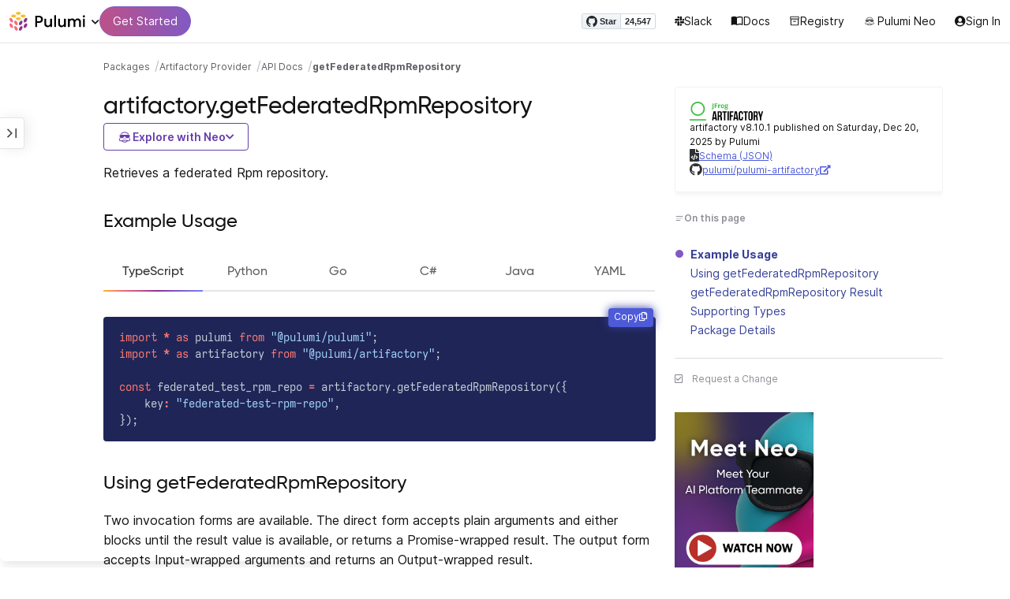

--- FILE ---
content_type: text/html
request_url: https://www.pulumi.com/registry/packages/artifactory/api-docs/getfederatedrpmrepository/
body_size: 18031
content:
<!doctype html><html lang=en-US prefix="og: http://ogp.me/ns#"><head><meta charset=UTF-8><meta http-equiv=X-UA-Compatible content="IE=edge,chrome=1"><meta name=viewport content="width=device-width,initial-scale=1,maximum-scale=1"><script>var segmentWriteKey="UK90Ofwacetj5VCPJ7cUgkbNcKLSHO3u",snippetName="C8Y429BDEy/06ujkUhzfL.min.js";window.growthbook_sdk_key="sdk-psPofGr6jFV2ja9O",window.growthbook_decrypt_key="9NsAVMNWaDS+Oky3rhLQ+A==",window.growthbook_dev_mode=!1</script><script src=https://code.jquery.com/jquery-3.6.0.min.js integrity="sha256-/xUj+3OJU5yExlq6GSYGSHk7tPXikynS7ogEvDej/m4=" crossorigin=anonymous referrerpolicy=no-referrer></script><script src=/registry/js/bundle-registry.014d5c8e08c5a3d8b994ce003b5ffa172faf8cfb97956512611ded7a9dbbd5c4.js defer></script><link rel=stylesheet href=/registry/css/bundle-registry.1ff5162f53ff1f5bd62b12caa4b0e564c207568d827f700626156233c5ad8a1d.css></link>
<meta name=google-site-verification content="N-ezSTIu4P3bSc4TqidV4wWCkMzFiMN269ZgDYArGkk"><meta property="og:image" content="https://www.pulumi.com/logos/brand/og-default.png"><meta property="og:type" content="article"><meta property="og:url" content="https://www.pulumi.com/registry/packages/artifactory/api-docs/getfederatedrpmrepository/"><meta property="og:site_name" content="pulumi"><meta name=twitter:image content="https://www.pulumi.com/logos/brand/twitter-summary.png"><meta name=twitter:card content="summary"><meta name=twitter:site content="@PulumiCorp"><meta property="og:title" content="getFederatedRpmRepository"><meta name=description content="Documentation for the artifactory.getFederatedRpmRepository function with examples, input properties, output properties, and supporting types."><meta property="og:description" content="Documentation for the artifactory.getFederatedRpmRepository function with examples, input properties, output properties, and supporting types."><title>artifactory.getFederatedRpmRepository | Pulumi Registry</title>
<link rel=icon type=image/x-icon href=/images/favicon.ico><link rel=canonical href=https://www.pulumi.com/registry/packages/artifactory/api-docs/getfederatedrpmrepository/><link rel=alternate type=application/rss+xml href=https://www.pulumi.com/blog/rss.xml title="Pulumi Blog"><script src=https://js.sentry-cdn.com/02614bf2f18e4615a73218b810563ced.min.js crossorigin=anonymous></script><script>Sentry.onLoad(function(){Sentry.init({environment:"production",release:"push-1a7d9819",beforeSend(e){const t=e.request.headers["User-Agent"];return t&&t.match(/Linespider|Yeti/)?null:e}})})</script><script async defer src=https://buttons.github.io/buttons.js></script><script>userAgentBlacklist=["Mozilla/5.0 (compatible; SiteAuditBot/0.97; +http://www.semrush.com/bot.html)","Mozilla/5.0 (X11; Linux x86_64) AppleWebKit/537.36 (KHTML, like Gecko) Chrome/115.0.0.0 Safari/537.36"],!function(){var n,s,t="analytics",e=window[t]=window[t]||[];if(!e.initialize)if(e.invoked)window.console&&console.error&&console.error("Segment snippet included twice.");else if(userAgentBlacklist.includes(navigator.userAgent))console.log("Segment snippet not loaded for user agent: "+navigator.userAgent);else{e.invoked=!0,e.methods=["trackSubmit","trackClick","trackLink","trackForm","pageview","identify","reset","group","track","ready","alias","debug","page","screen","once","off","on","addSourceMiddleware","addIntegrationMiddleware","setAnonymousId","addDestinationMiddleware","register"],e.factory=function(n){return function(){if(window[t].initialized)return window[t][n].apply(window[t],arguments);var o,s=Array.prototype.slice.call(arguments);return["track","screen","alias","group","page","identify"].indexOf(n)>-1&&(o=document.querySelector("link[rel='canonical']"),s.push({__t:"bpc",c:o&&o.getAttribute("href")||void 0,p:location.pathname,u:location.href,s:location.search,t:document.title,r:document.referrer})),s.unshift(n),e.push(s),e}};for(n=0;n<e.methods.length;n++)s=e.methods[n],e[s]=e.factory(s);e.load=function(n,s){var i,o=document.createElement("script");o.type="text/javascript",o.async=!0,o.setAttribute("data-global-segment-analytics-key",t),o.src="https://evs.analytics.pulumi.com/"+snippetName,i=document.getElementsByTagName("script")[0],i.parentNode.insertBefore(o,i),e._loadOptions=s},e._writeKey=segmentWriteKey,e._cdn="https://evs.analytics.pulumi.com",e.SNIPPET_VERSION="5.2.0",e.load(segmentWriteKey),e.page()}}()</script><script>window.consentManagerConfig=function(e){var t=e.React,c=e.inEU,n=t.createElement("span",null,"We use cookies (and other similar technologies) to collect data to improve your experience on our site. By using our website, you՚re agreeing to the collection of data as described in our"," ",t.createElement("a",{href:"/privacy/",target:"_blank"},"Privacy Policy"),"."),s=t.createElement("div",{class:"manage-cookies-btn"},"Manage cookies"),o="Website Data Collection Preferences",i="We use data collected by cookies and JavaScript libraries to improve your browsing experience, analyze site traffic, deliver personalized advertisements, and increase the overall performance of our site.",a="Are you sure you want to cancel?",r="Your preferences have not been saved. By continuing to use our website, you are agreeing to our Website Data Collection Policy.";return{container:"#segment-consent-manager",writeKey:segmentWriteKey,bannerContent:n,bannerSubContent:s,preferencesDialogTitle:o,preferencesDialogContent:i,cancelDialogTitle:a,cancelDialogContent:r,shouldRequireConsent:e.inEU,closeBehavior:e.inEU()?"dismiss":"accept",bannerTextColor:"black",cdnHost:"evs.analytics.pulumi.com",shouldReload:!1}}</script><script src=/js/consent-manager.js defer></script><script src=https://tag.clearbitscripts.com/v1/pk_54e7d7c428c6d5e79098374d93a7b333/tags.js referrerpolicy=strict-origin-when-cross-origin></script><meta name=facebook-domain-verification content="phlf6qes2bxa9ufzk8zt2es0qivg8j"><script>(function(){if(typeof window=="undefined")return;if(typeof window.signals!="undefined")return;var e=document.createElement("script");e.src="https://cdn.cr-relay.com/v1/site/a725b5ba-75f1-44dc-b250-11023fc10b9d/signals.js",e.async=!0,window.signals=Object.assign([],["page","identify","form"].reduce(function(e,t){return e[t]=function(){return signals.push([t,arguments]),signals},e},{})),document.head.appendChild(e)})()</script><script>!function(){var t,n,e=window.reb2b=window.reb2b||[];if(e.invoked)return;e.invoked=!0,e.methods=["identify","collect"],e.factory=function(t){return function(){var n=Array.prototype.slice.call(arguments);return n.unshift(t),e.push(n),e}};for(t=0;t<e.methods.length;t++)n=e.methods[t],e[n]=e.factory(n);e.load=function(e){var n,t=document.createElement("script");t.type="text/javascript",t.async=!0,t.src="https://s3-us-west-2.amazonaws.com/b2bjsstore/b/"+e+"/reb2b.js.gz",n=document.getElementsByTagName("script")[0],n.parentNode.insertBefore(t,n)},e.SNIPPET_VERSION="1.0.1",e.load("Y4O7Z0HKLKNX")}()</script><script async defer src=//cdnjs.cloudflare.com/ajax/libs/anchor-js/4.1.0/anchor.min.js></script><script>window.addEventListener("load",function(){anchors&&anchors.add("h1:not(.no-anchor), h2:not(.no-anchor), h3:not(.no-anchor), h4:not(.no-anchor), h5:not(.no-anchor), h6:not(.no-anchor)")})</script></head><body class=section-registry><pulumi-root></pulumi-root><nav class="top-nav-bar docs actually-docs transition-all border-b border-gray-300"><div class=top-nav-container><div class=logo-get-started><div data-track=header-pulumi-logo class="logo-nav-button logo-parent" aria-haspopup=true aria-controls=logo-nav-menu><div class=logo><img src=/images/logo/logo-on-white.svg alt="Pulumi logo">
<i class="fa fa-chevron-down"></i></div><ul id=logo-nav-menu role=menu class="logo-nav-menu hidden"><li role=none><a role=menuitem href=/>Pulumi home</a></li><li role=none><a role=menuitem href=/pricing/>Pricing</a></li><li role=none><a role=menuitem href=/blog/>Blog</a></li><li role=none><a role=menuitem href=/resources/>Events & workshops</a></li></ul></div><div class=get-started><a class=get-started-header-button data-track=get-started-practitioner-nav href=/docs/get-started/>Get Started</a></div></div><div class=nav-items><ul><li class=github-widget><a data-track=header-github-pulumi class=github-button href=https://github.com/pulumi/pulumi data-size=small data-show-count=true aria-label="Star pulumi/pulumi on GitHub">Star</a></li><li class=slack><a data-track=header-slack href=https://slack.pulumi.com/><i class="fab fa-slack"></i>
Slack</a></li><li class=docs><a data-track=header-docs href=/docs/><div class="icon icon-16-16 book-outline"></div>Docs</a></li><li class=registry><a data-track=header-registry href=/registry/><div class="icon icon-14-14 packages-outline"></div>Registry</a></li><li class=ai><a data-track=header-ai href=/neo><img src=/icons/pdi-neo.svg class="inline mr-0.5" style=width:16px;height:16px>
Pulumi Neo</a></li><li><a data-track=header-console href=https://app.pulumi.com/ target=_blank><i class="fa fa-refular fa-user-circle"></i>
<pulumi-user-toggle><span slot=signed-in>Pulumi Cloud</span>
<span slot=signed-out>Sign In</span></pulumi-user-toggle></a></li></ul></div></div></nav><main><div class=docs-list-main><div class=docs-main-nav-toggle-wrapper><div class=docs-main-nav-wrapper><div id=docs-main-nav class=docs-main-nav><nav class=main-nav><div class=docs-search><div id=search data-app-id=P6KICOKU8E data-search-key=9ac9f1177f81bc8cb5f6cf30485e62db data-facets=Docs,Registry data-index=production></div></div><div class=all-packages-icon-link><a class=all-packages href=/registry><div class="icon icon-14-14 arrow-back-gray-14-14"></div>All packages</a></div><ul><li class=sidenav-topic><a href=/registry/packages/artifactory/>Overview</a></li><li class=sidenav-topic><a href=/registry/packages/artifactory/installation-configuration/>Install & config</a></li><li class=sidenav-topic><a href=/registry/packages/artifactory/api-docs/>API Docs</a></li><pulumi-api-doc-filterable-nav base-directory=/registry/packages/artifactory/api-docs/ package-name=artifactory></pulumi-api-doc-filterable-nav></ul></nav></div></div><div class=docs-nav-toggle><div class="docs-nav-toggle-icon icon icon-24-24"></div></div></div><div class=docs-main-content-wrapper><div class=docs-main-content><ol class=docs-breadcrumb><li><a data-track=breadcrumb href=/registry/>Packages</a></li><li><a data-track=breadcrumb href=/registry/packages/artifactory/>Artifactory Provider</a></li><li><a data-track=breadcrumb href=/registry/packages/artifactory/api-docs/>API Docs</a></li><li class=active><a data-track=breadcrumb href=/registry/packages/artifactory/api-docs/getfederatedrpmrepository/>getFederatedRpmRepository</a></li></ol><div id=accordion-package-card class=accordion><div><input type=checkbox id=accordion-checkbox-package-card>
<label for=accordion-checkbox-package-card class=show><div class=package-card-top-of-page><div class=img-name-version><div><img onerror='this.classList.add("hidden"),this.parentElement.querySelector(".pkg-fallback-icon").classList.remove("hidden")' class=h-6 src=/logos/pkg/artifactory.svg alt="artifactory logo">
<i class="fa fa-archive pkg-fallback-icon text-gray-500 hidden" style=font-size:1.5rem></i></div><p>artifactory v8.10.1, Dec 20 25</p></div><div class="icon icon-16-16 keyboard-arrow-down-gray"></div></div></label><label for=accordion-checkbox-package-card class=hide><div class=package-card-top-of-page><div class=img-name-version><div><img onerror='this.classList.add("hidden"),this.parentElement.querySelector(".pkg-fallback-icon").classList.remove("hidden")' class=h-6 src=/logos/pkg/artifactory.svg alt="artifactory logo">
<i class="fa fa-archive pkg-fallback-icon text-gray-500 hidden" style=font-size:1.5rem></i></div><p>artifactory v8.10.1, Dec 20 25</p></div><div class="icon icon-16-16 keyboard-arrow-up-gray"></div></div></label><div class="accordion-content flex"><div class=content><div class=package-card><div class=version-info>artifactory v8.10.1 published on Saturday, Dec 20, 2025 by Pulumi</div><div class=package-link><i class="fas fa-file-code"></i>
<a href=/registry/packages/artifactory/schema.json target=_blank rel="noopener noreferrer"><span>Schema (JSON)</span></a></div><div class=package-link><i class="fab fa-github"></i>
<a href=https://github.com/pulumi/pulumi-artifactory target=_blank rel="noopener noreferrer"><span>pulumi/pulumi-artifactory</span>
<i class="fas fa-external-link-alt"></i></a></div></div></div></div></div></div><div class=title-ai-menu-container><h1 class=break-words>artifactory.getFederatedRpmRepository</h1><div class=pulumi-ai-menu data-component=pulumi-ai-menu><button type=button class=pulumi-ai-menu__trigger data-role=trigger aria-haspopup=true aria-expanded=false>
<svg class="pulumi-ai-menu__neo-icon" viewBox="0 0 24 24" aria-hidden="true" focusable="false"><path fill-rule="evenodd" clip-rule="evenodd" d="M19.4776 13.2633C19.6124 13.4278 19.8064 13.7575 19.9855 14.1021 20.1653 14.4484 20.3363 14.8226 20.4224 15.0808 20.7162 15.962 20.5079 16.8899 19.8672 17.5336 19.1818 18.222 18.135 18.3854 16.921 18.0343 16.8681 18.019 16.8377 18.0128 16.8141 18.0127 16.795 18.0127 16.7744 18.0169 16.7431 18.0343 16.7086 18.0535 16.6634 18.0876 16.5971 18.1463 16.5313 18.2046 16.449 18.2836 16.3401 18.3889 15.5577 19.146 14.8264 19.5702 13.8411 19.8374 13.4755 19.9364 12.8186 19.9902 12.1633 19.9988 11.5073 20.0073 10.8334 19.971 10.4332 19.8826 9.27584 19.6268 8.54122 19.2471 7.75731 18.4958L7.28442 18.0425 6.72004 18.1504C5.63512 18.356 4.79185 18.1602 4.16442 17.5275 3.71627 17.0753 3.49023 16.5762 3.50032 15.9834 3.51036 15.3969 3.75084 14.7297 4.20657 13.9366 4.32307 13.7339 4.43215 13.546 4.51394 13.4072 4.55471 13.338 4.58966 13.2808 4.61468 13.2396 4.62711 13.2192 4.63754 13.2018 4.64552 13.1893 4.64765 13.1859 4.64877 13.1821 4.65066 13.179l.90774.6805C5.54315 13.8906 5.52311 13.9319 5.49774 13.9788 5.44578 14.0747 5.3744 14.2007 5.29625 14.3334 5.12707 14.6207 4.9718 14.9466 4.86038 15.2371 4.74734 15.5318 4.68486 15.7762 4.68562 15.9083 4.68671 16.0702 4.73944 16.2535 4.83057 16.4213 4.92155 16.5889 5.04672 16.734 5.18317 16.8253 5.39669 16.9679 5.5973 17.0384 5.86988 17.0402 6.14937 17.0419 6.50874 16.9723 7.03873 16.8243 8.84738 16.3193 10.1835 16.1377 12.0893 16.1386 13.8354 16.1394 15.0853 16.3065 16.9539 16.7883 17.9664 17.0494 18.4156 17.056 18.7745 16.8706 18.9293 16.7905 19.036 16.7053 19.1178 16.5951 19.2005 16.4834 19.2633 16.3388 19.3183 16.1314 19.416 15.7629 19.2979 15.332 18.7899 14.4373 18.6811 14.2456 18.5852 14.067 18.5185 13.9335 18.5066 13.9098 18.4967 13.8868 18.4866 13.8657l.9191-.6898L19.4776 13.2633zm-5.8493 4.1439C12.2378 17.273 10.3719 17.3491 9.04232 17.5932L8.62597 17.6693 8.77503 17.8019C9.16777 18.1534 9.92924 18.5171 10.6326 18.6819 10.9839 18.7642 11.5486 18.8033 12.1119 18.7981 12.676 18.7928 13.2232 18.743 13.5409 18.6552 13.9616 18.5388 14.4777 18.2909 14.8588 18.0528 15.0494 17.9336 15.2002 17.8207 15.2875 17.732 15.3139 17.7051 15.3301 17.6822 15.3409 17.6662 15.3363 17.6646 15.331 17.6629 15.3255 17.6611 15.295 17.6513 15.254 17.6408 15.2042 17.6292 15.1044 17.606 14.9712 17.5798 14.8125 17.5542 14.4952 17.5029 14.0787 17.4507 13.6283 17.4072z" fill="currentcolor"/><path d="M10.7714 13.3003C10.8991 13.206 11.0498 13.1733 11.1919 13.2499 11.3872 13.3555 11.4428 13.5847 11.418 13.803 11.3927 14.0265 11.2828 14.2741 11.0994 14.4722 10.9851 14.5955 10.8742 14.6864 10.756 14.7107 10.6234 14.7378 10.514 14.6772 10.4209 14.5832 10.3253 14.4867 10.2796 14.3692 10.2872 14.2255 10.2945 14.0896 10.3488 13.9321 10.4384 13.7454 10.5336 13.547 10.6473 13.3922 10.7714 13.3003z" fill="currentcolor"/><path d="M12.7565 13.3178C12.8483 13.2309 12.9876 13.1627 13.1256 13.2067 13.1618 13.2183 13.1963 13.2421 13.2243 13.2643 13.2542 13.2882 13.2856 13.3187 13.3168 13.3517 13.3793 13.4177 13.446 13.5013 13.5018 13.5881 13.6271 13.7831 13.699 13.9981 13.7105 14.1844 13.7215 14.3631 13.6764 14.5544 13.5183 14.6398 13.4779 14.6616 13.4388 14.6827 13.4052 14.6963 13.368 14.7113 13.3247 14.7225 13.2757 14.7138 13.2304 14.7057 13.1914 14.6828 13.1574 14.6593 13.1231 14.6356 13.0814 14.6019 13.032 14.5627 12.9128 14.468 12.8035 14.3154 12.7246 14.1597 12.6462 14.0047 12.5889 13.8299 12.5889 13.6848 12.589 13.5413 12.6624 13.4071 12.7565 13.3178z" fill="currentcolor"/><path d="M12.9354 8.34529C15.4777 8.3468 17.7693 8.42956 18.7179 8.59612 19.0001 8.64569 19.2237 8.7306 19.3882 8.86649 19.5553 9.0047 19.6518 9.18893 19.6945 9.41853 19.7108 9.50643 19.7153 9.69141 19.711 9.90786 19.7066 10.1291 19.6927 10.3961 19.6719 10.6552 19.6284 11.1984 19.5674 11.5891 19.455 11.9053 19.3412 12.2252 19.1771 12.4648 18.9359 12.7082 18.4533 13.1949 17.6901 13.4883 16.887 13.5758 16.0828 13.6633 15.221 13.5466 14.5319 13.1944 13.994 12.9194 13.6585 12.5752 13.1286 11.7799 12.844 11.3526 12.6637 11.1163 12.4985 10.9832c-.1553-.125-.3011-.162100000000001-.5366-.1656C11.7278 10.8143 11.5885 10.8439 11.4643 10.9338 11.3331 11.0289 11.2066 11.2001 11.0223 11.5136c-.6197 1.0537-1.51731 1.7991-2.43848 1.9995C8.08142 13.6222 7.44401 13.6576 7.00891 13.5984 6.07056 13.4706 5.34537 13.0951 4.8501 12.4666 4.48369 12.0014 4.38958 11.5471 4.35151 10.2779 4.33494 9.7251 4.32677 9.43096 4.34432 9.25405 4.35339 9.16291 4.36985 9.09395 4.39983 9.03302 4.42917 8.97352 4.46892 8.92769 4.5088 8.88191 4.54853 8.83629 4.58897 8.79382 4.64038 8.75855 4.6931 8.72252 4.75302 8.69679 4.82851 8.67733 4.97337 8.64006 5.19725 8.61959 5.5841 8.5879 7.57768 8.42459 10.3891 8.34378 12.9354 8.34529z" fill="currentcolor"/><path d="M6.0724 6.96056c2.53379-3.58773 8.1219-3.98505 11.2423-.80596C17.6483 6.49456 17.997 6.94229 18.2409 7.31522 18.3625 7.50115 18.4611 7.67233 18.5185 7.80455 18.5418 7.8584 18.5575 7.91162 18.5668 7.95875 18.0636 7.85223 17.5492 7.7632 17.0279 7.69044L17.0238 7.68325C16.656 7.14537 15.9305 6.46038 15.3358 6.09086 13.3041 4.82861 10.2662 4.93255 8.32271 6.33142 8.09824 6.49305 7.78331 6.77966 7.49825 7.07056c-.27636.28203-.51364.55831-.61475.72166C6.37979 7.85924 5.92247 7.93033 5.52242 7.99988 5.52157 7.98464 5.52178 7.97044 5.52344 7.95875 5.52768 7.92902 5.53721 7.8958 5.54914 7.86315 5.57352 7.79653 5.61432 7.71169 5.66428 7.61746 5.76481 7.4279 5.91145 7.1885 6.0724 6.96056z" fill="currentcolor"/></svg>
<span class=pulumi-ai-menu__trigger-text>Explore with Neo</span>
<i class="pulumi-ai-menu__chevron fa fa-chevron-down" aria-hidden=true></i></button><div class=pulumi-ai-menu__dropdown role=menu data-role=dropdown hidden><a class=pulumi-ai-menu__item href="https://app.pulumi.com/neo?prompt=Explain+the+resource+artifactory.getFederatedRpmRepository.+Provide+a+detailed+overview+of+its+purpose%2C+architecture%2C+and+typical+responsibilities.&prefer_signup=true" target=_blank rel=noopener role=menuitem><span class="pulumi-ai-menu__item-icon pulumi-ai-menu__item-icon--document" aria-hidden=true><i class="pulumi-ai-menu__item-icon-symbol fa fa-file-alt" aria-hidden=true></i>
</span><span class=pulumi-ai-menu__item-copy><span class=pulumi-ai-menu__item-title>Explain this resource</span>
<span class=pulumi-ai-menu__item-description>Get a detailed overview of this resource</span>
</span></a><a class=pulumi-ai-menu__item href="https://app.pulumi.com/neo?prompt=List+the+top+five+real-world+scenarios+where+artifactory.getFederatedRpmRepository+delivers+the+most+value.+Describe+why+it+is+useful+for+each.&prefer_signup=true" target=_blank rel=noopener role=menuitem><span class="pulumi-ai-menu__item-icon pulumi-ai-menu__item-icon--list" aria-hidden=true><i class="pulumi-ai-menu__item-icon-symbol fa fa-list-ul" aria-hidden=true></i>
</span><span class=pulumi-ai-menu__item-copy><span class=pulumi-ai-menu__item-title>Show real-world scenarios</span>
<span class=pulumi-ai-menu__item-description>List the top 5 use cases for this resource</span>
</span></a><a class=pulumi-ai-menu__item href="https://app.pulumi.com/neo?prompt=Generate+a+Pulumi+program+that+provisions+artifactory.getFederatedRpmRepository.+Include+any+required+configuration+and+showcase+best+practices.&prefer_signup=true" target=_blank rel=noopener role=menuitem><span class="pulumi-ai-menu__item-icon pulumi-ai-menu__item-icon--sparkle" aria-hidden=true><i class="pulumi-ai-menu__item-icon-symbol fa fa-code" aria-hidden=true></i>
</span><span class=pulumi-ai-menu__item-copy><span class=pulumi-ai-menu__item-title>Provision a new instance</span>
<span class=pulumi-ai-menu__item-description>Build a program using artifactory.getFederatedRpmRepository</span></span></a></div></div></div><div class="docs-table-of-contents docs-toc-mobile"><div class=table-of-contents><div class=package-card><div><img onerror='this.classList.add("hidden"),this.parentElement.querySelector(".pkg-fallback-icon").classList.remove("hidden")' class=h-6 src=/logos/pkg/artifactory.svg alt="artifactory logo">
<i class="fa fa-archive pkg-fallback-icon text-gray-500 hidden" style=font-size:1.5rem></i></div><div class=version-info>artifactory v8.10.1 published on Saturday, Dec 20, 2025 by Pulumi</div><div class=package-link><i class="fas fa-file-code"></i>
<a href=/registry/packages/artifactory/schema.json target=_blank rel="noopener noreferrer"><span>Schema (JSON)</span></a></div><div class=package-link><i class="fab fa-github"></i>
<a href=https://github.com/pulumi/pulumi-artifactory target=_blank rel="noopener noreferrer"><span>pulumi/pulumi-artifactory</span>
<i class="fas fa-external-link-alt"></i></a></div></div><div id=accordion-table-of-contents class=accordion><div><input type=checkbox id=accordion-checkbox-table-of-contents>
<label for=accordion-checkbox-table-of-contents class=show><div class=heading><div class=icon-heading-wrapper><div class="icon icon-12-12 icon-on-this-page"></div><h2 class=no-anchor>On this page</h2></div><div class="icon icon-18-18 expand-more-18-18"></div></div></label><label for=accordion-checkbox-table-of-contents class=hide><div class=heading><div class=icon-heading-wrapper><div class="icon icon-12-12 icon-on-this-page"></div><h2 class=no-anchor>On this page</h2></div><div class="icon icon-18-18 expand-more-18-18"></div></div></label><div class="accordion-content flex"><div class=content><ul class=table-of-contents-list></ul></div></div></div></div></div><ul class="p-0 list-none table-of-contents-feedback"><li><a data-track=request-change class="text-gray-600 hover:text-gray-700 text-xs" href="https://github.com/pulumi/registry/issues/new?body=File: [themes%2fdefault%2fcontent/%2fregistry%2fpackages%2fartifactory%2fapi-docs%2fgetfederatedrpmrepository](https%3a%2f%2fwww.pulumi.com%2fregistry%2fpackages%2fartifactory%2fapi-docs%2fgetfederatedrpmrepository%2f)" target=_blank><i class="far fa-check-square mr-2" style=width:14px></i>Request a Change</a></li></ul><pulumi-top-button></pulumi-top-button></div><section class=docs-content><p>Retrieves a federated Rpm repository.</p><h2 id=example-usage>Example Usage</h2><div><pulumi-chooser type=language options=csharp,go,typescript,python,yaml,java></pulumi-chooser></div><div><pulumi-choosable type=language values=javascript,typescript><div class=highlight><pre tabindex=0 class=chroma><code class=language-typescript data-lang=typescript><span class=line><span class=cl><span class=kr>import</span> <span class=o>*</span> <span class=kr>as</span> <span class=nx>pulumi</span> <span class=kr>from</span> <span class=s2>&#34;@pulumi/pulumi&#34;</span><span class=p>;</span>
</span></span><span class=line><span class=cl><span class=kr>import</span> <span class=o>*</span> <span class=kr>as</span> <span class=nx>artifactory</span> <span class=kr>from</span> <span class=s2>&#34;@pulumi/artifactory&#34;</span><span class=p>;</span>
</span></span><span class=line><span class=cl>
</span></span><span class=line><span class=cl><span class=kr>const</span> <span class=nx>federated_test_rpm_repo</span> <span class=o>=</span> <span class=nx>artifactory</span><span class=p>.</span><span class=nx>getFederatedRpmRepository</span><span class=p>({</span>
</span></span><span class=line><span class=cl>    <span class=nx>key</span><span class=o>:</span> <span class=s2>&#34;federated-test-rpm-repo&#34;</span><span class=p>,</span>
</span></span><span class=line><span class=cl><span class=p>});</span>
</span></span></code></pre></div></pulumi-choosable></div><div><pulumi-choosable type=language values=python><div class=highlight><pre tabindex=0 class=chroma><code class=language-python data-lang=python><span class=line><span class=cl><span class=kn>import</span> <span class=nn>pulumi</span>
</span></span><span class=line><span class=cl><span class=kn>import</span> <span class=nn>pulumi_artifactory</span> <span class=k>as</span> <span class=nn>artifactory</span>
</span></span><span class=line><span class=cl>
</span></span><span class=line><span class=cl><span class=n>federated_test_rpm_repo</span> <span class=o>=</span> <span class=n>artifactory</span><span class=o>.</span><span class=n>get_federated_rpm_repository</span><span class=p>(</span><span class=n>key</span><span class=o>=</span><span class=s2>&#34;federated-test-rpm-repo&#34;</span><span class=p>)</span>
</span></span></code></pre></div></pulumi-choosable></div><div><pulumi-choosable type=language values=go><div class=highlight><pre tabindex=0 class=chroma><code class=language-go data-lang=go><span class=line><span class=cl><span class=kn>package</span> <span class=nx>main</span>
</span></span><span class=line><span class=cl>
</span></span><span class=line><span class=cl><span class=kn>import</span> <span class=p>(</span>
</span></span><span class=line><span class=cl>	<span class=s>&#34;github.com/pulumi/pulumi-artifactory/sdk/v8/go/artifactory&#34;</span>
</span></span><span class=line><span class=cl>	<span class=s>&#34;github.com/pulumi/pulumi/sdk/v3/go/pulumi&#34;</span>
</span></span><span class=line><span class=cl><span class=p>)</span>
</span></span><span class=line><span class=cl>
</span></span><span class=line><span class=cl><span class=kd>func</span> <span class=nf>main</span><span class=p>()</span> <span class=p>{</span>
</span></span><span class=line><span class=cl>	<span class=nx>pulumi</span><span class=p>.</span><span class=nf>Run</span><span class=p>(</span><span class=kd>func</span><span class=p>(</span><span class=nx>ctx</span> <span class=o>*</span><span class=nx>pulumi</span><span class=p>.</span><span class=nx>Context</span><span class=p>)</span> <span class=kt>error</span> <span class=p>{</span>
</span></span><span class=line><span class=cl>		<span class=nx>_</span><span class=p>,</span> <span class=nx>err</span> <span class=o>:=</span> <span class=nx>artifactory</span><span class=p>.</span><span class=nf>LookupFederatedRpmRepository</span><span class=p>(</span><span class=nx>ctx</span><span class=p>,</span> <span class=o>&amp;</span><span class=nx>artifactory</span><span class=p>.</span><span class=nx>LookupFederatedRpmRepositoryArgs</span><span class=p>{</span>
</span></span><span class=line><span class=cl>			<span class=nx>Key</span><span class=p>:</span> <span class=s>&#34;federated-test-rpm-repo&#34;</span><span class=p>,</span>
</span></span><span class=line><span class=cl>		<span class=p>},</span> <span class=kc>nil</span><span class=p>)</span>
</span></span><span class=line><span class=cl>		<span class=k>if</span> <span class=nx>err</span> <span class=o>!=</span> <span class=kc>nil</span> <span class=p>{</span>
</span></span><span class=line><span class=cl>			<span class=k>return</span> <span class=nx>err</span>
</span></span><span class=line><span class=cl>		<span class=p>}</span>
</span></span><span class=line><span class=cl>		<span class=k>return</span> <span class=kc>nil</span>
</span></span><span class=line><span class=cl>	<span class=p>})</span>
</span></span><span class=line><span class=cl><span class=p>}</span>
</span></span></code></pre></div></pulumi-choosable></div><div><pulumi-choosable type=language values=csharp><div class=highlight><pre tabindex=0 class=chroma><code class=language-csharp data-lang=csharp><span class=line><span class=cl><span class=k>using</span> <span class=nn>System.Collections.Generic</span><span class=p>;</span>
</span></span><span class=line><span class=cl><span class=k>using</span> <span class=nn>System.Linq</span><span class=p>;</span>
</span></span><span class=line><span class=cl><span class=k>using</span> <span class=nn>Pulumi</span><span class=p>;</span>
</span></span><span class=line><span class=cl><span class=k>using</span> <span class=nn>Artifactory</span> <span class=p>=</span> <span class=n>Pulumi</span><span class=p>.</span><span class=n>Artifactory</span><span class=p>;</span>
</span></span><span class=line><span class=cl>
</span></span><span class=line><span class=cl><span class=k>return</span> <span class=k>await</span> <span class=n>Deployment</span><span class=p>.</span><span class=n>RunAsync</span><span class=p>(()</span> <span class=p>=&gt;</span> 
</span></span><span class=line><span class=cl><span class=p>{</span>
</span></span><span class=line><span class=cl>    <span class=kt>var</span> <span class=n>federated_test_rpm_repo</span> <span class=p>=</span> <span class=n>Artifactory</span><span class=p>.</span><span class=n>GetFederatedRpmRepository</span><span class=p>.</span><span class=n>Invoke</span><span class=p>(</span><span class=k>new</span><span class=p>()</span>
</span></span><span class=line><span class=cl>    <span class=p>{</span>
</span></span><span class=line><span class=cl>        <span class=n>Key</span> <span class=p>=</span> <span class=s>&#34;federated-test-rpm-repo&#34;</span><span class=p>,</span>
</span></span><span class=line><span class=cl>    <span class=p>});</span>
</span></span><span class=line><span class=cl>
</span></span><span class=line><span class=cl><span class=p>});</span>
</span></span></code></pre></div></pulumi-choosable></div><div><pulumi-choosable type=language values=java><div class=highlight><pre tabindex=0 class=chroma><code class=language-java data-lang=java><span class=line><span class=cl><span class=kn>package</span><span class=w> </span><span class=nn>generated_program</span><span class=p>;</span><span class=w>
</span></span></span><span class=line><span class=cl><span class=w>
</span></span></span><span class=line><span class=cl><span class=w></span><span class=kn>import</span><span class=w> </span><span class=nn>com.pulumi.Context</span><span class=p>;</span><span class=w>
</span></span></span><span class=line><span class=cl><span class=w></span><span class=kn>import</span><span class=w> </span><span class=nn>com.pulumi.Pulumi</span><span class=p>;</span><span class=w>
</span></span></span><span class=line><span class=cl><span class=w></span><span class=kn>import</span><span class=w> </span><span class=nn>com.pulumi.core.Output</span><span class=p>;</span><span class=w>
</span></span></span><span class=line><span class=cl><span class=w></span><span class=kn>import</span><span class=w> </span><span class=nn>com.pulumi.artifactory.ArtifactoryFunctions</span><span class=p>;</span><span class=w>
</span></span></span><span class=line><span class=cl><span class=w></span><span class=kn>import</span><span class=w> </span><span class=nn>com.pulumi.artifactory.inputs.GetFederatedRpmRepositoryArgs</span><span class=p>;</span><span class=w>
</span></span></span><span class=line><span class=cl><span class=w></span><span class=kn>import</span><span class=w> </span><span class=nn>java.util.List</span><span class=p>;</span><span class=w>
</span></span></span><span class=line><span class=cl><span class=w></span><span class=kn>import</span><span class=w> </span><span class=nn>java.util.ArrayList</span><span class=p>;</span><span class=w>
</span></span></span><span class=line><span class=cl><span class=w></span><span class=kn>import</span><span class=w> </span><span class=nn>java.util.Map</span><span class=p>;</span><span class=w>
</span></span></span><span class=line><span class=cl><span class=w></span><span class=kn>import</span><span class=w> </span><span class=nn>java.io.File</span><span class=p>;</span><span class=w>
</span></span></span><span class=line><span class=cl><span class=w></span><span class=kn>import</span><span class=w> </span><span class=nn>java.nio.file.Files</span><span class=p>;</span><span class=w>
</span></span></span><span class=line><span class=cl><span class=w></span><span class=kn>import</span><span class=w> </span><span class=nn>java.nio.file.Paths</span><span class=p>;</span><span class=w>
</span></span></span><span class=line><span class=cl><span class=w>
</span></span></span><span class=line><span class=cl><span class=w></span><span class=kd>public</span><span class=w> </span><span class=kd>class</span> <span class=nc>App</span><span class=w> </span><span class=p>{</span><span class=w>
</span></span></span><span class=line><span class=cl><span class=w>    </span><span class=kd>public</span><span class=w> </span><span class=kd>static</span><span class=w> </span><span class=kt>void</span><span class=w> </span><span class=nf>main</span><span class=p>(</span><span class=n>String</span><span class=o>[]</span><span class=w> </span><span class=n>args</span><span class=p>)</span><span class=w> </span><span class=p>{</span><span class=w>
</span></span></span><span class=line><span class=cl><span class=w>        </span><span class=n>Pulumi</span><span class=p>.</span><span class=na>run</span><span class=p>(</span><span class=n>App</span><span class=p>::</span><span class=n>stack</span><span class=p>);</span><span class=w>
</span></span></span><span class=line><span class=cl><span class=w>    </span><span class=p>}</span><span class=w>
</span></span></span><span class=line><span class=cl><span class=w>
</span></span></span><span class=line><span class=cl><span class=w>    </span><span class=kd>public</span><span class=w> </span><span class=kd>static</span><span class=w> </span><span class=kt>void</span><span class=w> </span><span class=nf>stack</span><span class=p>(</span><span class=n>Context</span><span class=w> </span><span class=n>ctx</span><span class=p>)</span><span class=w> </span><span class=p>{</span><span class=w>
</span></span></span><span class=line><span class=cl><span class=w>        </span><span class=kd>final</span><span class=w> </span><span class=kd>var</span><span class=w> </span><span class=n>federated</span><span class=o>-</span><span class=n>test</span><span class=o>-</span><span class=n>rpm</span><span class=o>-</span><span class=n>repo</span><span class=w> </span><span class=o>=</span><span class=w> </span><span class=n>ArtifactoryFunctions</span><span class=p>.</span><span class=na>getFederatedRpmRepository</span><span class=p>(</span><span class=n>GetFederatedRpmRepositoryArgs</span><span class=p>.</span><span class=na>builder</span><span class=p>()</span><span class=w>
</span></span></span><span class=line><span class=cl><span class=w>            </span><span class=p>.</span><span class=na>key</span><span class=p>(</span><span class=s>&#34;federated-test-rpm-repo&#34;</span><span class=p>)</span><span class=w>
</span></span></span><span class=line><span class=cl><span class=w>            </span><span class=p>.</span><span class=na>build</span><span class=p>());</span><span class=w>
</span></span></span><span class=line><span class=cl><span class=w>
</span></span></span><span class=line><span class=cl><span class=w>    </span><span class=p>}</span><span class=w>
</span></span></span><span class=line><span class=cl><span class=w></span><span class=p>}</span><span class=w>
</span></span></span></code></pre></div></pulumi-choosable></div><div><pulumi-choosable type=language values=yaml><div class=highlight><pre tabindex=0 class=chroma><code class=language-yaml data-lang=yaml><span class=line><span class=cl><span class=nt>variables</span><span class=p>:</span><span class=w>
</span></span></span><span class=line><span class=cl><span class=w>  </span><span class=nt>federated-test-rpm-repo</span><span class=p>:</span><span class=w>
</span></span></span><span class=line><span class=cl><span class=w>    </span><span class=nt>fn::invoke</span><span class=p>:</span><span class=w>
</span></span></span><span class=line><span class=cl><span class=w>      </span><span class=nt>function</span><span class=p>:</span><span class=w> </span><span class=l>artifactory:getFederatedRpmRepository</span><span class=w>
</span></span></span><span class=line><span class=cl><span class=w>      </span><span class=nt>arguments</span><span class=p>:</span><span class=w>
</span></span></span><span class=line><span class=cl><span class=w>        </span><span class=nt>key</span><span class=p>:</span><span class=w> </span><span class=l>federated-test-rpm-repo</span><span class=w>
</span></span></span></code></pre></div></pulumi-choosable></div><h2 id=using>Using getFederatedRpmRepository</h2><p>Two invocation forms are available. The direct form accepts plain
arguments and either blocks until the result value is available, or
returns a Promise-wrapped result. The output form accepts
Input-wrapped arguments and returns an Output-wrapped result.</p><div><pulumi-chooser type=language options=csharp,go,typescript,python,yaml,java></pulumi-chooser></div><div><pulumi-choosable type=language values=javascript,typescript><div class=highlight><pre class=chroma><code class=language-typescript data-lang=typescript><span class=k>function </span>getFederatedRpmRepository<span class=p>(</span><span class=nx>args</span><span class=p>:</span> <span class=nx>GetFederatedRpmRepositoryArgs</span><span class=p>,</span> <span class=nx>opts</span><span class=p>?:</span> <span class=nx><a href=/docs/reference/pkg/nodejs/pulumi/pulumi/#InvokeOptions>InvokeOptions</a></span><span class=p>): Promise&lt;<span class=nx><a href=#result>GetFederatedRpmRepositoryResult</a></span>></span><span class=k>
function </span>getFederatedRpmRepositoryOutput<span class=p>(</span><span class=nx>args</span><span class=p>:</span> <span class=nx>GetFederatedRpmRepositoryOutputArgs</span><span class=p>,</span> <span class=nx>opts</span><span class=p>?:</span> <span class=nx><a href=/docs/reference/pkg/nodejs/pulumi/pulumi/#InvokeOptions>InvokeOptions</a></span><span class=p>): Output&lt;<span class=nx><a href=#result>GetFederatedRpmRepositoryResult</a></span>></span></code></pre></div></pulumi-choosable></div><div><pulumi-choosable type=language values=python><div class=highlight><pre class=chroma><code class=language-python data-lang=python><span class=k>def </span>get_federated_rpm_repository<span class=p>(</span><span class=nx>archive_browsing_enabled</span><span class=p>:</span> <span class=nx>Optional[bool]</span> = None<span class=p>,</span>
                                 <span class=nx>blacked_out</span><span class=p>:</span> <span class=nx>Optional[bool]</span> = None<span class=p>,</span>
                                 <span class=nx>calculate_yum_metadata</span><span class=p>:</span> <span class=nx>Optional[bool]</span> = None<span class=p>,</span>
                                 <span class=nx>cdn_redirect</span><span class=p>:</span> <span class=nx>Optional[bool]</span> = None<span class=p>,</span>
                                 <span class=nx>cleanup_on_delete</span><span class=p>:</span> <span class=nx>Optional[bool]</span> = None<span class=p>,</span>
                                 <span class=nx>description</span><span class=p>:</span> <span class=nx>Optional[str]</span> = None<span class=p>,</span>
                                 <span class=nx>disable_proxy</span><span class=p>:</span> <span class=nx>Optional[bool]</span> = None<span class=p>,</span>
                                 <span class=nx>download_direct</span><span class=p>:</span> <span class=nx>Optional[bool]</span> = None<span class=p>,</span>
                                 <span class=nx>enable_file_lists_indexing</span><span class=p>:</span> <span class=nx>Optional[bool]</span> = None<span class=p>,</span>
                                 <span class=nx>excludes_pattern</span><span class=p>:</span> <span class=nx>Optional[str]</span> = None<span class=p>,</span>
                                 <span class=nx>includes_pattern</span><span class=p>:</span> <span class=nx>Optional[str]</span> = None<span class=p>,</span>
                                 <span class=nx>key</span><span class=p>:</span> <span class=nx>Optional[str]</span> = None<span class=p>,</span>
                                 <span class=nx>members</span><span class=p>:</span> <span class=nx>Optional[Sequence[GetFederatedRpmRepositoryMember]]</span> = None<span class=p>,</span>
                                 <span class=nx>notes</span><span class=p>:</span> <span class=nx>Optional[str]</span> = None<span class=p>,</span>
                                 <span class=nx>primary_keypair_ref</span><span class=p>:</span> <span class=nx>Optional[str]</span> = None<span class=p>,</span>
                                 <span class=nx>priority_resolution</span><span class=p>:</span> <span class=nx>Optional[bool]</span> = None<span class=p>,</span>
                                 <span class=nx>project_environments</span><span class=p>:</span> <span class=nx>Optional[Sequence[str]]</span> = None<span class=p>,</span>
                                 <span class=nx>project_key</span><span class=p>:</span> <span class=nx>Optional[str]</span> = None<span class=p>,</span>
                                 <span class=nx>property_sets</span><span class=p>:</span> <span class=nx>Optional[Sequence[str]]</span> = None<span class=p>,</span>
                                 <span class=nx>proxy</span><span class=p>:</span> <span class=nx>Optional[str]</span> = None<span class=p>,</span>
                                 <span class=nx>repo_layout_ref</span><span class=p>:</span> <span class=nx>Optional[str]</span> = None<span class=p>,</span>
                                 <span class=nx>secondary_keypair_ref</span><span class=p>:</span> <span class=nx>Optional[str]</span> = None<span class=p>,</span>
                                 <span class=nx>xray_index</span><span class=p>:</span> <span class=nx>Optional[bool]</span> = None<span class=p>,</span>
                                 <span class=nx>yum_group_file_names</span><span class=p>:</span> <span class=nx>Optional[str]</span> = None<span class=p>,</span>
                                 <span class=nx>yum_root_depth</span><span class=p>:</span> <span class=nx>Optional[int]</span> = None<span class=p>,</span>
                                 <span class=nx>opts</span><span class=p>:</span> <span class=nx><a href=/docs/reference/pkg/python/pulumi/#pulumi.InvokeOptions>Optional[InvokeOptions]</a></span> = None<span class=p>) -&gt;</span> <span>GetFederatedRpmRepositoryResult</span><span class=k>
def </span>get_federated_rpm_repository_output<span class=p>(</span><span class=nx>archive_browsing_enabled</span><span class=p>:</span> <span class=nx>Optional[pulumi.Input[bool]]</span> = None<span class=p>,</span>
                                 <span class=nx>blacked_out</span><span class=p>:</span> <span class=nx>Optional[pulumi.Input[bool]]</span> = None<span class=p>,</span>
                                 <span class=nx>calculate_yum_metadata</span><span class=p>:</span> <span class=nx>Optional[pulumi.Input[bool]]</span> = None<span class=p>,</span>
                                 <span class=nx>cdn_redirect</span><span class=p>:</span> <span class=nx>Optional[pulumi.Input[bool]]</span> = None<span class=p>,</span>
                                 <span class=nx>cleanup_on_delete</span><span class=p>:</span> <span class=nx>Optional[pulumi.Input[bool]]</span> = None<span class=p>,</span>
                                 <span class=nx>description</span><span class=p>:</span> <span class=nx>Optional[pulumi.Input[str]]</span> = None<span class=p>,</span>
                                 <span class=nx>disable_proxy</span><span class=p>:</span> <span class=nx>Optional[pulumi.Input[bool]]</span> = None<span class=p>,</span>
                                 <span class=nx>download_direct</span><span class=p>:</span> <span class=nx>Optional[pulumi.Input[bool]]</span> = None<span class=p>,</span>
                                 <span class=nx>enable_file_lists_indexing</span><span class=p>:</span> <span class=nx>Optional[pulumi.Input[bool]]</span> = None<span class=p>,</span>
                                 <span class=nx>excludes_pattern</span><span class=p>:</span> <span class=nx>Optional[pulumi.Input[str]]</span> = None<span class=p>,</span>
                                 <span class=nx>includes_pattern</span><span class=p>:</span> <span class=nx>Optional[pulumi.Input[str]]</span> = None<span class=p>,</span>
                                 <span class=nx>key</span><span class=p>:</span> <span class=nx>Optional[pulumi.Input[str]]</span> = None<span class=p>,</span>
                                 <span class=nx>members</span><span class=p>:</span> <span class=nx>Optional[pulumi.Input[Sequence[pulumi.Input[GetFederatedRpmRepositoryMemberArgs]]]]</span> = None<span class=p>,</span>
                                 <span class=nx>notes</span><span class=p>:</span> <span class=nx>Optional[pulumi.Input[str]]</span> = None<span class=p>,</span>
                                 <span class=nx>primary_keypair_ref</span><span class=p>:</span> <span class=nx>Optional[pulumi.Input[str]]</span> = None<span class=p>,</span>
                                 <span class=nx>priority_resolution</span><span class=p>:</span> <span class=nx>Optional[pulumi.Input[bool]]</span> = None<span class=p>,</span>
                                 <span class=nx>project_environments</span><span class=p>:</span> <span class=nx>Optional[pulumi.Input[Sequence[pulumi.Input[str]]]]</span> = None<span class=p>,</span>
                                 <span class=nx>project_key</span><span class=p>:</span> <span class=nx>Optional[pulumi.Input[str]]</span> = None<span class=p>,</span>
                                 <span class=nx>property_sets</span><span class=p>:</span> <span class=nx>Optional[pulumi.Input[Sequence[pulumi.Input[str]]]]</span> = None<span class=p>,</span>
                                 <span class=nx>proxy</span><span class=p>:</span> <span class=nx>Optional[pulumi.Input[str]]</span> = None<span class=p>,</span>
                                 <span class=nx>repo_layout_ref</span><span class=p>:</span> <span class=nx>Optional[pulumi.Input[str]]</span> = None<span class=p>,</span>
                                 <span class=nx>secondary_keypair_ref</span><span class=p>:</span> <span class=nx>Optional[pulumi.Input[str]]</span> = None<span class=p>,</span>
                                 <span class=nx>xray_index</span><span class=p>:</span> <span class=nx>Optional[pulumi.Input[bool]]</span> = None<span class=p>,</span>
                                 <span class=nx>yum_group_file_names</span><span class=p>:</span> <span class=nx>Optional[pulumi.Input[str]]</span> = None<span class=p>,</span>
                                 <span class=nx>yum_root_depth</span><span class=p>:</span> <span class=nx>Optional[pulumi.Input[int]]</span> = None<span class=p>,</span>
                                 <span class=nx>opts</span><span class=p>:</span> <span class=nx><a href=/docs/reference/pkg/python/pulumi/#pulumi.InvokeOptions>Optional[InvokeOptions]</a></span> = None<span class=p>) -&gt;</span> <span>Output[GetFederatedRpmRepositoryResult]</span></code></pre></div></pulumi-choosable></div><div><pulumi-choosable type=language values=go><div class=highlight><pre class=chroma><code class=language-go data-lang=go><span class=k>func </span>LookupFederatedRpmRepository<span class=p>(</span><span class=nx>ctx</span><span class=p> *</span><span class=nx><a href="https://pkg.go.dev/github.com/pulumi/pulumi/sdk/v3/go/pulumi?tab=doc#Context">Context</a></span><span class=p>,</span> <span class=nx>args</span><span class=p> *</span><span class=nx>LookupFederatedRpmRepositoryArgs</span><span class=p>,</span> <span class=nx>opts</span><span class=p> ...</span><span class=nx><a href="https://pkg.go.dev/github.com/pulumi/pulumi/sdk/v3/go/pulumi?tab=doc#InvokeOption">InvokeOption</a></span><span class=p>) (*<span class=nx><a href=#result>LookupFederatedRpmRepositoryResult</a></span>, error)</span><span class=k>
func </span>LookupFederatedRpmRepositoryOutput<span class=p>(</span><span class=nx>ctx</span><span class=p> *</span><span class=nx><a href="https://pkg.go.dev/github.com/pulumi/pulumi/sdk/v3/go/pulumi?tab=doc#Context">Context</a></span><span class=p>,</span> <span class=nx>args</span><span class=p> *</span><span class=nx>LookupFederatedRpmRepositoryOutputArgs</span><span class=p>,</span> <span class=nx>opts</span><span class=p> ...</span><span class=nx><a href="https://pkg.go.dev/github.com/pulumi/pulumi/sdk/v3/go/pulumi?tab=doc#InvokeOption">InvokeOption</a></span><span class=p>) LookupFederatedRpmRepositoryResultOutput</span></code></pre></div><p>> Note: This function is named <code>LookupFederatedRpmRepository</code> in the Go SDK.</p></pulumi-choosable></div><div><pulumi-choosable type=language values=csharp><div class=highlight><pre class=chroma><code class=language-csharp data-lang=csharp><span class=k>public static class </span><span class=nx>GetFederatedRpmRepository </span><span class=p>
{</span><span class=k>
    public static </span>Task&lt;<span class=nx><a href=#result>GetFederatedRpmRepositoryResult</a></span>> <span class=p>InvokeAsync(</span><span class=nx>GetFederatedRpmRepositoryArgs</span><span class=p> </span><span class=nx>args<span class=p>,</span> <span class=nx><a href=/docs/reference/pkg/dotnet/Pulumi/Pulumi.InvokeOptions.html>InvokeOptions</a></span><span class=p>? </span><span class=nx>opts = null<span class=p>)</span><span class=k>
    public static </span>Output&lt;<span class=nx><a href=#result>GetFederatedRpmRepositoryResult</a></span>> <span class=p>Invoke(</span><span class=nx>GetFederatedRpmRepositoryInvokeArgs</span><span class=p> </span><span class=nx>args<span class=p>,</span> <span class=nx><a href=/docs/reference/pkg/dotnet/Pulumi/Pulumi.InvokeOptions.html>InvokeOptions</a></span><span class=p>? </span><span class=nx>opts = null<span class=p>)</span><span class=p>
}</span></code></pre></div></pulumi-choosable></div><div><pulumi-choosable type=language values=java><div class=highlight><pre class=chroma><code class=language-java data-lang=java><span class=k>public static CompletableFuture&lt;<span class=nx><a href=#result>GetFederatedRpmRepositoryResult</a></span>> </span>getFederatedRpmRepository<span class=p>(</span><span class=nx>GetFederatedRpmRepositoryArgs</span><span class=p> </span><span class=nx>args<span class=p>,</span> <span class=nx>InvokeOptions</span><span class=p> </span><span class=nx>options<span class=p>)</span>
<span class=k>public static Output&lt;<span class=nx><a href=#result>GetFederatedRpmRepositoryResult</a></span>> </span>getFederatedRpmRepository<span class=p>(</span><span class=nx>GetFederatedRpmRepositoryArgs</span><span class=p> </span><span class=nx>args<span class=p>,</span> <span class=nx>InvokeOptions</span><span class=p> </span><span class=nx>options<span class=p>)</span>
</code></pre></div></pulumi-choosable></div><div><pulumi-choosable type=language values=yaml><div class=highlight><pre class=chroma><code class=language-yaml data-lang=yaml><span class=k>fn::invoke:</span>
<span class=k>&nbsp;&nbsp;function:</span> artifactory:index/getFederatedRpmRepository:getFederatedRpmRepository
<span class=k>&nbsp;&nbsp;arguments:</span>
<span class=c>&nbsp;&nbsp;&nbsp;&nbsp;# arguments dictionary</span></code></pre></div></pulumi-choosable></div><p>The following arguments are supported:</p><div><pulumi-choosable type=language values=csharp><dl class=resources-properties><dt class="property-required property-replacement" title=Required><span id=key_csharp><a data-swiftype-name=resource-property data-swiftype-type=text href=#key_csharp style=color:inherit;text-decoration:inherit>Key</a>
</span><span class=property-indicator></span>
<span class=property-type>string</span></dt><dd>the identity key of the repo.</dd><dt class=property-optional title=Optional><span id=archivebrowsingenabled_csharp><a data-swiftype-name=resource-property data-swiftype-type=text href=#archivebrowsingenabled_csharp style=color:inherit;text-decoration:inherit>Archive<wbr>Browsing<wbr>Enabled</a>
</span><span class=property-indicator></span>
<span class=property-type>bool</span></dt><dd></dd><dt class=property-optional title=Optional><span id=blackedout_csharp><a data-swiftype-name=resource-property data-swiftype-type=text href=#blackedout_csharp style=color:inherit;text-decoration:inherit>Blacked<wbr>Out</a>
</span><span class=property-indicator></span>
<span class=property-type>bool</span></dt><dd></dd><dt class=property-optional title=Optional><span id=calculateyummetadata_csharp><a data-swiftype-name=resource-property data-swiftype-type=text href=#calculateyummetadata_csharp style=color:inherit;text-decoration:inherit>Calculate<wbr>Yum<wbr>Metadata</a>
</span><span class=property-indicator></span>
<span class=property-type>bool</span></dt><dd></dd><dt class=property-optional title=Optional><span id=cdnredirect_csharp><a data-swiftype-name=resource-property data-swiftype-type=text href=#cdnredirect_csharp style=color:inherit;text-decoration:inherit>Cdn<wbr>Redirect</a>
</span><span class=property-indicator></span>
<span class=property-type>bool</span></dt><dd></dd><dt class=property-optional title=Optional><span id=cleanupondelete_csharp><a data-swiftype-name=resource-property data-swiftype-type=text href=#cleanupondelete_csharp style=color:inherit;text-decoration:inherit>Cleanup<wbr>On<wbr>Delete</a>
</span><span class=property-indicator></span>
<span class=property-type>bool</span></dt><dd></dd><dt class=property-optional title=Optional><span id=description_csharp><a data-swiftype-name=resource-property data-swiftype-type=text href=#description_csharp style=color:inherit;text-decoration:inherit>Description</a>
</span><span class=property-indicator></span>
<span class=property-type>string</span></dt><dd></dd><dt class=property-optional title=Optional><span id=disableproxy_csharp><a data-swiftype-name=resource-property data-swiftype-type=text href=#disableproxy_csharp style=color:inherit;text-decoration:inherit>Disable<wbr>Proxy</a>
</span><span class=property-indicator></span>
<span class=property-type>bool</span></dt><dd>When set to <code>true</code>, the proxy is disabled, and not returned in the API response body. If there is a default proxy set for the Artifactory instance, it will be ignored, too.</dd><dt class=property-optional title=Optional><span id=downloaddirect_csharp><a data-swiftype-name=resource-property data-swiftype-type=text href=#downloaddirect_csharp style=color:inherit;text-decoration:inherit>Download<wbr>Direct</a>
</span><span class=property-indicator></span>
<span class=property-type>bool</span></dt><dd></dd><dt class=property-optional title=Optional><span id=enablefilelistsindexing_csharp><a data-swiftype-name=resource-property data-swiftype-type=text href=#enablefilelistsindexing_csharp style=color:inherit;text-decoration:inherit>Enable<wbr>File<wbr>Lists<wbr>Indexing</a>
</span><span class=property-indicator></span>
<span class=property-type>bool</span></dt><dd></dd><dt class=property-optional title=Optional><span id=excludespattern_csharp><a data-swiftype-name=resource-property data-swiftype-type=text href=#excludespattern_csharp style=color:inherit;text-decoration:inherit>Excludes<wbr>Pattern</a>
</span><span class=property-indicator></span>
<span class=property-type>string</span></dt><dd></dd><dt class=property-optional title=Optional><span id=includespattern_csharp><a data-swiftype-name=resource-property data-swiftype-type=text href=#includespattern_csharp style=color:inherit;text-decoration:inherit>Includes<wbr>Pattern</a>
</span><span class=property-indicator></span>
<span class=property-type>string</span></dt><dd></dd><dt class=property-optional title=Optional><span id=members_csharp><a data-swiftype-name=resource-property data-swiftype-type=text href=#members_csharp style=color:inherit;text-decoration:inherit>Members</a>
</span><span class=property-indicator></span>
<span class=property-type><a href=#getfederatedrpmrepositorymember>List&lt;Get<wbr>Federated<wbr>Rpm<wbr>Repository<wbr>Member></a></span></dt><dd>The list of Federated members and must contain this repository URL (configured base URL
<code>/artifactory/</code> + repo <code>key</code>). Note that each of the federated members will need to have a base URL set.
Please follow the <a href=https://www.jfrog.com/confluence/display/JFROG/Working+with+Federated+Repositories#WorkingwithFederatedRepositories-SettingUpaFederatedRepository>instruction</a>
to set up Federated repositories correctly.</dd><dt class=property-optional title=Optional><span id=notes_csharp><a data-swiftype-name=resource-property data-swiftype-type=text href=#notes_csharp style=color:inherit;text-decoration:inherit>Notes</a>
</span><span class=property-indicator></span>
<span class=property-type>string</span></dt><dd></dd><dt class=property-optional title=Optional><span id=primarykeypairref_csharp><a data-swiftype-name=resource-property data-swiftype-type=text href=#primarykeypairref_csharp style=color:inherit;text-decoration:inherit>Primary<wbr>Keypair<wbr>Ref</a>
</span><span class=property-indicator></span>
<span class=property-type>string</span></dt><dd></dd><dt class=property-optional title=Optional><span id=priorityresolution_csharp><a data-swiftype-name=resource-property data-swiftype-type=text href=#priorityresolution_csharp style=color:inherit;text-decoration:inherit>Priority<wbr>Resolution</a>
</span><span class=property-indicator></span>
<span class=property-type>bool</span></dt><dd></dd><dt class=property-optional title=Optional><span id=projectenvironments_csharp><a data-swiftype-name=resource-property data-swiftype-type=text href=#projectenvironments_csharp style=color:inherit;text-decoration:inherit>Project<wbr>Environments</a>
</span><span class=property-indicator></span>
<span class=property-type>List&lt;string></span></dt><dd></dd><dt class=property-optional title=Optional><span id=projectkey_csharp><a data-swiftype-name=resource-property data-swiftype-type=text href=#projectkey_csharp style=color:inherit;text-decoration:inherit>Project<wbr>Key</a>
</span><span class=property-indicator></span>
<span class=property-type>string</span></dt><dd></dd><dt class=property-optional title=Optional><span id=propertysets_csharp><a data-swiftype-name=resource-property data-swiftype-type=text href=#propertysets_csharp style=color:inherit;text-decoration:inherit>Property<wbr>Sets</a>
</span><span class=property-indicator></span>
<span class=property-type>List&lt;string></span></dt><dd></dd><dt class=property-optional title=Optional><span id=proxy_csharp><a data-swiftype-name=resource-property data-swiftype-type=text href=#proxy_csharp style=color:inherit;text-decoration:inherit>Proxy</a>
</span><span class=property-indicator></span>
<span class=property-type>string</span></dt><dd>Proxy key from Artifactory Proxies settings.</dd><dt class=property-optional title=Optional><span id=repolayoutref_csharp><a data-swiftype-name=resource-property data-swiftype-type=text href=#repolayoutref_csharp style=color:inherit;text-decoration:inherit>Repo<wbr>Layout<wbr>Ref</a>
</span><span class=property-indicator></span>
<span class=property-type>string</span></dt><dd></dd><dt class=property-optional title=Optional><span id=secondarykeypairref_csharp><a data-swiftype-name=resource-property data-swiftype-type=text href=#secondarykeypairref_csharp style=color:inherit;text-decoration:inherit>Secondary<wbr>Keypair<wbr>Ref</a>
</span><span class=property-indicator></span>
<span class=property-type>string</span></dt><dd></dd><dt class=property-optional title=Optional><span id=xrayindex_csharp><a data-swiftype-name=resource-property data-swiftype-type=text href=#xrayindex_csharp style=color:inherit;text-decoration:inherit>Xray<wbr>Index</a>
</span><span class=property-indicator></span>
<span class=property-type>bool</span></dt><dd></dd><dt class=property-optional title=Optional><span id=yumgroupfilenames_csharp><a data-swiftype-name=resource-property data-swiftype-type=text href=#yumgroupfilenames_csharp style=color:inherit;text-decoration:inherit>Yum<wbr>Group<wbr>File<wbr>Names</a>
</span><span class=property-indicator></span>
<span class=property-type>string</span></dt><dd></dd><dt class=property-optional title=Optional><span id=yumrootdepth_csharp><a data-swiftype-name=resource-property data-swiftype-type=text href=#yumrootdepth_csharp style=color:inherit;text-decoration:inherit>Yum<wbr>Root<wbr>Depth</a>
</span><span class=property-indicator></span>
<span class=property-type>int</span></dt><dd></dd></dl></pulumi-choosable></div><div><pulumi-choosable type=language values=go><dl class=resources-properties><dt class="property-required property-replacement" title=Required><span id=key_go><a data-swiftype-name=resource-property data-swiftype-type=text href=#key_go style=color:inherit;text-decoration:inherit>Key</a>
</span><span class=property-indicator></span>
<span class=property-type>string</span></dt><dd>the identity key of the repo.</dd><dt class=property-optional title=Optional><span id=archivebrowsingenabled_go><a data-swiftype-name=resource-property data-swiftype-type=text href=#archivebrowsingenabled_go style=color:inherit;text-decoration:inherit>Archive<wbr>Browsing<wbr>Enabled</a>
</span><span class=property-indicator></span>
<span class=property-type>bool</span></dt><dd></dd><dt class=property-optional title=Optional><span id=blackedout_go><a data-swiftype-name=resource-property data-swiftype-type=text href=#blackedout_go style=color:inherit;text-decoration:inherit>Blacked<wbr>Out</a>
</span><span class=property-indicator></span>
<span class=property-type>bool</span></dt><dd></dd><dt class=property-optional title=Optional><span id=calculateyummetadata_go><a data-swiftype-name=resource-property data-swiftype-type=text href=#calculateyummetadata_go style=color:inherit;text-decoration:inherit>Calculate<wbr>Yum<wbr>Metadata</a>
</span><span class=property-indicator></span>
<span class=property-type>bool</span></dt><dd></dd><dt class=property-optional title=Optional><span id=cdnredirect_go><a data-swiftype-name=resource-property data-swiftype-type=text href=#cdnredirect_go style=color:inherit;text-decoration:inherit>Cdn<wbr>Redirect</a>
</span><span class=property-indicator></span>
<span class=property-type>bool</span></dt><dd></dd><dt class=property-optional title=Optional><span id=cleanupondelete_go><a data-swiftype-name=resource-property data-swiftype-type=text href=#cleanupondelete_go style=color:inherit;text-decoration:inherit>Cleanup<wbr>On<wbr>Delete</a>
</span><span class=property-indicator></span>
<span class=property-type>bool</span></dt><dd></dd><dt class=property-optional title=Optional><span id=description_go><a data-swiftype-name=resource-property data-swiftype-type=text href=#description_go style=color:inherit;text-decoration:inherit>Description</a>
</span><span class=property-indicator></span>
<span class=property-type>string</span></dt><dd></dd><dt class=property-optional title=Optional><span id=disableproxy_go><a data-swiftype-name=resource-property data-swiftype-type=text href=#disableproxy_go style=color:inherit;text-decoration:inherit>Disable<wbr>Proxy</a>
</span><span class=property-indicator></span>
<span class=property-type>bool</span></dt><dd>When set to <code>true</code>, the proxy is disabled, and not returned in the API response body. If there is a default proxy set for the Artifactory instance, it will be ignored, too.</dd><dt class=property-optional title=Optional><span id=downloaddirect_go><a data-swiftype-name=resource-property data-swiftype-type=text href=#downloaddirect_go style=color:inherit;text-decoration:inherit>Download<wbr>Direct</a>
</span><span class=property-indicator></span>
<span class=property-type>bool</span></dt><dd></dd><dt class=property-optional title=Optional><span id=enablefilelistsindexing_go><a data-swiftype-name=resource-property data-swiftype-type=text href=#enablefilelistsindexing_go style=color:inherit;text-decoration:inherit>Enable<wbr>File<wbr>Lists<wbr>Indexing</a>
</span><span class=property-indicator></span>
<span class=property-type>bool</span></dt><dd></dd><dt class=property-optional title=Optional><span id=excludespattern_go><a data-swiftype-name=resource-property data-swiftype-type=text href=#excludespattern_go style=color:inherit;text-decoration:inherit>Excludes<wbr>Pattern</a>
</span><span class=property-indicator></span>
<span class=property-type>string</span></dt><dd></dd><dt class=property-optional title=Optional><span id=includespattern_go><a data-swiftype-name=resource-property data-swiftype-type=text href=#includespattern_go style=color:inherit;text-decoration:inherit>Includes<wbr>Pattern</a>
</span><span class=property-indicator></span>
<span class=property-type>string</span></dt><dd></dd><dt class=property-optional title=Optional><span id=members_go><a data-swiftype-name=resource-property data-swiftype-type=text href=#members_go style=color:inherit;text-decoration:inherit>Members</a>
</span><span class=property-indicator></span>
<span class=property-type><a href=#getfederatedrpmrepositorymember>[]Get<wbr>Federated<wbr>Rpm<wbr>Repository<wbr>Member</a></span></dt><dd>The list of Federated members and must contain this repository URL (configured base URL
<code>/artifactory/</code> + repo <code>key</code>). Note that each of the federated members will need to have a base URL set.
Please follow the <a href=https://www.jfrog.com/confluence/display/JFROG/Working+with+Federated+Repositories#WorkingwithFederatedRepositories-SettingUpaFederatedRepository>instruction</a>
to set up Federated repositories correctly.</dd><dt class=property-optional title=Optional><span id=notes_go><a data-swiftype-name=resource-property data-swiftype-type=text href=#notes_go style=color:inherit;text-decoration:inherit>Notes</a>
</span><span class=property-indicator></span>
<span class=property-type>string</span></dt><dd></dd><dt class=property-optional title=Optional><span id=primarykeypairref_go><a data-swiftype-name=resource-property data-swiftype-type=text href=#primarykeypairref_go style=color:inherit;text-decoration:inherit>Primary<wbr>Keypair<wbr>Ref</a>
</span><span class=property-indicator></span>
<span class=property-type>string</span></dt><dd></dd><dt class=property-optional title=Optional><span id=priorityresolution_go><a data-swiftype-name=resource-property data-swiftype-type=text href=#priorityresolution_go style=color:inherit;text-decoration:inherit>Priority<wbr>Resolution</a>
</span><span class=property-indicator></span>
<span class=property-type>bool</span></dt><dd></dd><dt class=property-optional title=Optional><span id=projectenvironments_go><a data-swiftype-name=resource-property data-swiftype-type=text href=#projectenvironments_go style=color:inherit;text-decoration:inherit>Project<wbr>Environments</a>
</span><span class=property-indicator></span>
<span class=property-type>[]string</span></dt><dd></dd><dt class=property-optional title=Optional><span id=projectkey_go><a data-swiftype-name=resource-property data-swiftype-type=text href=#projectkey_go style=color:inherit;text-decoration:inherit>Project<wbr>Key</a>
</span><span class=property-indicator></span>
<span class=property-type>string</span></dt><dd></dd><dt class=property-optional title=Optional><span id=propertysets_go><a data-swiftype-name=resource-property data-swiftype-type=text href=#propertysets_go style=color:inherit;text-decoration:inherit>Property<wbr>Sets</a>
</span><span class=property-indicator></span>
<span class=property-type>[]string</span></dt><dd></dd><dt class=property-optional title=Optional><span id=proxy_go><a data-swiftype-name=resource-property data-swiftype-type=text href=#proxy_go style=color:inherit;text-decoration:inherit>Proxy</a>
</span><span class=property-indicator></span>
<span class=property-type>string</span></dt><dd>Proxy key from Artifactory Proxies settings.</dd><dt class=property-optional title=Optional><span id=repolayoutref_go><a data-swiftype-name=resource-property data-swiftype-type=text href=#repolayoutref_go style=color:inherit;text-decoration:inherit>Repo<wbr>Layout<wbr>Ref</a>
</span><span class=property-indicator></span>
<span class=property-type>string</span></dt><dd></dd><dt class=property-optional title=Optional><span id=secondarykeypairref_go><a data-swiftype-name=resource-property data-swiftype-type=text href=#secondarykeypairref_go style=color:inherit;text-decoration:inherit>Secondary<wbr>Keypair<wbr>Ref</a>
</span><span class=property-indicator></span>
<span class=property-type>string</span></dt><dd></dd><dt class=property-optional title=Optional><span id=xrayindex_go><a data-swiftype-name=resource-property data-swiftype-type=text href=#xrayindex_go style=color:inherit;text-decoration:inherit>Xray<wbr>Index</a>
</span><span class=property-indicator></span>
<span class=property-type>bool</span></dt><dd></dd><dt class=property-optional title=Optional><span id=yumgroupfilenames_go><a data-swiftype-name=resource-property data-swiftype-type=text href=#yumgroupfilenames_go style=color:inherit;text-decoration:inherit>Yum<wbr>Group<wbr>File<wbr>Names</a>
</span><span class=property-indicator></span>
<span class=property-type>string</span></dt><dd></dd><dt class=property-optional title=Optional><span id=yumrootdepth_go><a data-swiftype-name=resource-property data-swiftype-type=text href=#yumrootdepth_go style=color:inherit;text-decoration:inherit>Yum<wbr>Root<wbr>Depth</a>
</span><span class=property-indicator></span>
<span class=property-type>int</span></dt><dd></dd></dl></pulumi-choosable></div><div><pulumi-choosable type=language values=java><dl class=resources-properties><dt class="property-required property-replacement" title=Required><span id=key_java><a data-swiftype-name=resource-property data-swiftype-type=text href=#key_java style=color:inherit;text-decoration:inherit>key</a>
</span><span class=property-indicator></span>
<span class=property-type>String</span></dt><dd>the identity key of the repo.</dd><dt class=property-optional title=Optional><span id=archivebrowsingenabled_java><a data-swiftype-name=resource-property data-swiftype-type=text href=#archivebrowsingenabled_java style=color:inherit;text-decoration:inherit>archive<wbr>Browsing<wbr>Enabled</a>
</span><span class=property-indicator></span>
<span class=property-type>Boolean</span></dt><dd></dd><dt class=property-optional title=Optional><span id=blackedout_java><a data-swiftype-name=resource-property data-swiftype-type=text href=#blackedout_java style=color:inherit;text-decoration:inherit>blacked<wbr>Out</a>
</span><span class=property-indicator></span>
<span class=property-type>Boolean</span></dt><dd></dd><dt class=property-optional title=Optional><span id=calculateyummetadata_java><a data-swiftype-name=resource-property data-swiftype-type=text href=#calculateyummetadata_java style=color:inherit;text-decoration:inherit>calculate<wbr>Yum<wbr>Metadata</a>
</span><span class=property-indicator></span>
<span class=property-type>Boolean</span></dt><dd></dd><dt class=property-optional title=Optional><span id=cdnredirect_java><a data-swiftype-name=resource-property data-swiftype-type=text href=#cdnredirect_java style=color:inherit;text-decoration:inherit>cdn<wbr>Redirect</a>
</span><span class=property-indicator></span>
<span class=property-type>Boolean</span></dt><dd></dd><dt class=property-optional title=Optional><span id=cleanupondelete_java><a data-swiftype-name=resource-property data-swiftype-type=text href=#cleanupondelete_java style=color:inherit;text-decoration:inherit>cleanup<wbr>On<wbr>Delete</a>
</span><span class=property-indicator></span>
<span class=property-type>Boolean</span></dt><dd></dd><dt class=property-optional title=Optional><span id=description_java><a data-swiftype-name=resource-property data-swiftype-type=text href=#description_java style=color:inherit;text-decoration:inherit>description</a>
</span><span class=property-indicator></span>
<span class=property-type>String</span></dt><dd></dd><dt class=property-optional title=Optional><span id=disableproxy_java><a data-swiftype-name=resource-property data-swiftype-type=text href=#disableproxy_java style=color:inherit;text-decoration:inherit>disable<wbr>Proxy</a>
</span><span class=property-indicator></span>
<span class=property-type>Boolean</span></dt><dd>When set to <code>true</code>, the proxy is disabled, and not returned in the API response body. If there is a default proxy set for the Artifactory instance, it will be ignored, too.</dd><dt class=property-optional title=Optional><span id=downloaddirect_java><a data-swiftype-name=resource-property data-swiftype-type=text href=#downloaddirect_java style=color:inherit;text-decoration:inherit>download<wbr>Direct</a>
</span><span class=property-indicator></span>
<span class=property-type>Boolean</span></dt><dd></dd><dt class=property-optional title=Optional><span id=enablefilelistsindexing_java><a data-swiftype-name=resource-property data-swiftype-type=text href=#enablefilelistsindexing_java style=color:inherit;text-decoration:inherit>enable<wbr>File<wbr>Lists<wbr>Indexing</a>
</span><span class=property-indicator></span>
<span class=property-type>Boolean</span></dt><dd></dd><dt class=property-optional title=Optional><span id=excludespattern_java><a data-swiftype-name=resource-property data-swiftype-type=text href=#excludespattern_java style=color:inherit;text-decoration:inherit>excludes<wbr>Pattern</a>
</span><span class=property-indicator></span>
<span class=property-type>String</span></dt><dd></dd><dt class=property-optional title=Optional><span id=includespattern_java><a data-swiftype-name=resource-property data-swiftype-type=text href=#includespattern_java style=color:inherit;text-decoration:inherit>includes<wbr>Pattern</a>
</span><span class=property-indicator></span>
<span class=property-type>String</span></dt><dd></dd><dt class=property-optional title=Optional><span id=members_java><a data-swiftype-name=resource-property data-swiftype-type=text href=#members_java style=color:inherit;text-decoration:inherit>members</a>
</span><span class=property-indicator></span>
<span class=property-type><a href=#getfederatedrpmrepositorymember>List&lt;Get<wbr>Federated<wbr>Rpm<wbr>Repository<wbr>Member></a></span></dt><dd>The list of Federated members and must contain this repository URL (configured base URL
<code>/artifactory/</code> + repo <code>key</code>). Note that each of the federated members will need to have a base URL set.
Please follow the <a href=https://www.jfrog.com/confluence/display/JFROG/Working+with+Federated+Repositories#WorkingwithFederatedRepositories-SettingUpaFederatedRepository>instruction</a>
to set up Federated repositories correctly.</dd><dt class=property-optional title=Optional><span id=notes_java><a data-swiftype-name=resource-property data-swiftype-type=text href=#notes_java style=color:inherit;text-decoration:inherit>notes</a>
</span><span class=property-indicator></span>
<span class=property-type>String</span></dt><dd></dd><dt class=property-optional title=Optional><span id=primarykeypairref_java><a data-swiftype-name=resource-property data-swiftype-type=text href=#primarykeypairref_java style=color:inherit;text-decoration:inherit>primary<wbr>Keypair<wbr>Ref</a>
</span><span class=property-indicator></span>
<span class=property-type>String</span></dt><dd></dd><dt class=property-optional title=Optional><span id=priorityresolution_java><a data-swiftype-name=resource-property data-swiftype-type=text href=#priorityresolution_java style=color:inherit;text-decoration:inherit>priority<wbr>Resolution</a>
</span><span class=property-indicator></span>
<span class=property-type>Boolean</span></dt><dd></dd><dt class=property-optional title=Optional><span id=projectenvironments_java><a data-swiftype-name=resource-property data-swiftype-type=text href=#projectenvironments_java style=color:inherit;text-decoration:inherit>project<wbr>Environments</a>
</span><span class=property-indicator></span>
<span class=property-type>List&lt;String></span></dt><dd></dd><dt class=property-optional title=Optional><span id=projectkey_java><a data-swiftype-name=resource-property data-swiftype-type=text href=#projectkey_java style=color:inherit;text-decoration:inherit>project<wbr>Key</a>
</span><span class=property-indicator></span>
<span class=property-type>String</span></dt><dd></dd><dt class=property-optional title=Optional><span id=propertysets_java><a data-swiftype-name=resource-property data-swiftype-type=text href=#propertysets_java style=color:inherit;text-decoration:inherit>property<wbr>Sets</a>
</span><span class=property-indicator></span>
<span class=property-type>List&lt;String></span></dt><dd></dd><dt class=property-optional title=Optional><span id=proxy_java><a data-swiftype-name=resource-property data-swiftype-type=text href=#proxy_java style=color:inherit;text-decoration:inherit>proxy</a>
</span><span class=property-indicator></span>
<span class=property-type>String</span></dt><dd>Proxy key from Artifactory Proxies settings.</dd><dt class=property-optional title=Optional><span id=repolayoutref_java><a data-swiftype-name=resource-property data-swiftype-type=text href=#repolayoutref_java style=color:inherit;text-decoration:inherit>repo<wbr>Layout<wbr>Ref</a>
</span><span class=property-indicator></span>
<span class=property-type>String</span></dt><dd></dd><dt class=property-optional title=Optional><span id=secondarykeypairref_java><a data-swiftype-name=resource-property data-swiftype-type=text href=#secondarykeypairref_java style=color:inherit;text-decoration:inherit>secondary<wbr>Keypair<wbr>Ref</a>
</span><span class=property-indicator></span>
<span class=property-type>String</span></dt><dd></dd><dt class=property-optional title=Optional><span id=xrayindex_java><a data-swiftype-name=resource-property data-swiftype-type=text href=#xrayindex_java style=color:inherit;text-decoration:inherit>xray<wbr>Index</a>
</span><span class=property-indicator></span>
<span class=property-type>Boolean</span></dt><dd></dd><dt class=property-optional title=Optional><span id=yumgroupfilenames_java><a data-swiftype-name=resource-property data-swiftype-type=text href=#yumgroupfilenames_java style=color:inherit;text-decoration:inherit>yum<wbr>Group<wbr>File<wbr>Names</a>
</span><span class=property-indicator></span>
<span class=property-type>String</span></dt><dd></dd><dt class=property-optional title=Optional><span id=yumrootdepth_java><a data-swiftype-name=resource-property data-swiftype-type=text href=#yumrootdepth_java style=color:inherit;text-decoration:inherit>yum<wbr>Root<wbr>Depth</a>
</span><span class=property-indicator></span>
<span class=property-type>Integer</span></dt><dd></dd></dl></pulumi-choosable></div><div><pulumi-choosable type=language values=javascript,typescript><dl class=resources-properties><dt class="property-required property-replacement" title=Required><span id=key_nodejs><a data-swiftype-name=resource-property data-swiftype-type=text href=#key_nodejs style=color:inherit;text-decoration:inherit>key</a>
</span><span class=property-indicator></span>
<span class=property-type>string</span></dt><dd>the identity key of the repo.</dd><dt class=property-optional title=Optional><span id=archivebrowsingenabled_nodejs><a data-swiftype-name=resource-property data-swiftype-type=text href=#archivebrowsingenabled_nodejs style=color:inherit;text-decoration:inherit>archive<wbr>Browsing<wbr>Enabled</a>
</span><span class=property-indicator></span>
<span class=property-type>boolean</span></dt><dd></dd><dt class=property-optional title=Optional><span id=blackedout_nodejs><a data-swiftype-name=resource-property data-swiftype-type=text href=#blackedout_nodejs style=color:inherit;text-decoration:inherit>blacked<wbr>Out</a>
</span><span class=property-indicator></span>
<span class=property-type>boolean</span></dt><dd></dd><dt class=property-optional title=Optional><span id=calculateyummetadata_nodejs><a data-swiftype-name=resource-property data-swiftype-type=text href=#calculateyummetadata_nodejs style=color:inherit;text-decoration:inherit>calculate<wbr>Yum<wbr>Metadata</a>
</span><span class=property-indicator></span>
<span class=property-type>boolean</span></dt><dd></dd><dt class=property-optional title=Optional><span id=cdnredirect_nodejs><a data-swiftype-name=resource-property data-swiftype-type=text href=#cdnredirect_nodejs style=color:inherit;text-decoration:inherit>cdn<wbr>Redirect</a>
</span><span class=property-indicator></span>
<span class=property-type>boolean</span></dt><dd></dd><dt class=property-optional title=Optional><span id=cleanupondelete_nodejs><a data-swiftype-name=resource-property data-swiftype-type=text href=#cleanupondelete_nodejs style=color:inherit;text-decoration:inherit>cleanup<wbr>On<wbr>Delete</a>
</span><span class=property-indicator></span>
<span class=property-type>boolean</span></dt><dd></dd><dt class=property-optional title=Optional><span id=description_nodejs><a data-swiftype-name=resource-property data-swiftype-type=text href=#description_nodejs style=color:inherit;text-decoration:inherit>description</a>
</span><span class=property-indicator></span>
<span class=property-type>string</span></dt><dd></dd><dt class=property-optional title=Optional><span id=disableproxy_nodejs><a data-swiftype-name=resource-property data-swiftype-type=text href=#disableproxy_nodejs style=color:inherit;text-decoration:inherit>disable<wbr>Proxy</a>
</span><span class=property-indicator></span>
<span class=property-type>boolean</span></dt><dd>When set to <code>true</code>, the proxy is disabled, and not returned in the API response body. If there is a default proxy set for the Artifactory instance, it will be ignored, too.</dd><dt class=property-optional title=Optional><span id=downloaddirect_nodejs><a data-swiftype-name=resource-property data-swiftype-type=text href=#downloaddirect_nodejs style=color:inherit;text-decoration:inherit>download<wbr>Direct</a>
</span><span class=property-indicator></span>
<span class=property-type>boolean</span></dt><dd></dd><dt class=property-optional title=Optional><span id=enablefilelistsindexing_nodejs><a data-swiftype-name=resource-property data-swiftype-type=text href=#enablefilelistsindexing_nodejs style=color:inherit;text-decoration:inherit>enable<wbr>File<wbr>Lists<wbr>Indexing</a>
</span><span class=property-indicator></span>
<span class=property-type>boolean</span></dt><dd></dd><dt class=property-optional title=Optional><span id=excludespattern_nodejs><a data-swiftype-name=resource-property data-swiftype-type=text href=#excludespattern_nodejs style=color:inherit;text-decoration:inherit>excludes<wbr>Pattern</a>
</span><span class=property-indicator></span>
<span class=property-type>string</span></dt><dd></dd><dt class=property-optional title=Optional><span id=includespattern_nodejs><a data-swiftype-name=resource-property data-swiftype-type=text href=#includespattern_nodejs style=color:inherit;text-decoration:inherit>includes<wbr>Pattern</a>
</span><span class=property-indicator></span>
<span class=property-type>string</span></dt><dd></dd><dt class=property-optional title=Optional><span id=members_nodejs><a data-swiftype-name=resource-property data-swiftype-type=text href=#members_nodejs style=color:inherit;text-decoration:inherit>members</a>
</span><span class=property-indicator></span>
<span class=property-type><a href=#getfederatedrpmrepositorymember>Get<wbr>Federated<wbr>Rpm<wbr>Repository<wbr>Member[]</a></span></dt><dd>The list of Federated members and must contain this repository URL (configured base URL
<code>/artifactory/</code> + repo <code>key</code>). Note that each of the federated members will need to have a base URL set.
Please follow the <a href=https://www.jfrog.com/confluence/display/JFROG/Working+with+Federated+Repositories#WorkingwithFederatedRepositories-SettingUpaFederatedRepository>instruction</a>
to set up Federated repositories correctly.</dd><dt class=property-optional title=Optional><span id=notes_nodejs><a data-swiftype-name=resource-property data-swiftype-type=text href=#notes_nodejs style=color:inherit;text-decoration:inherit>notes</a>
</span><span class=property-indicator></span>
<span class=property-type>string</span></dt><dd></dd><dt class=property-optional title=Optional><span id=primarykeypairref_nodejs><a data-swiftype-name=resource-property data-swiftype-type=text href=#primarykeypairref_nodejs style=color:inherit;text-decoration:inherit>primary<wbr>Keypair<wbr>Ref</a>
</span><span class=property-indicator></span>
<span class=property-type>string</span></dt><dd></dd><dt class=property-optional title=Optional><span id=priorityresolution_nodejs><a data-swiftype-name=resource-property data-swiftype-type=text href=#priorityresolution_nodejs style=color:inherit;text-decoration:inherit>priority<wbr>Resolution</a>
</span><span class=property-indicator></span>
<span class=property-type>boolean</span></dt><dd></dd><dt class=property-optional title=Optional><span id=projectenvironments_nodejs><a data-swiftype-name=resource-property data-swiftype-type=text href=#projectenvironments_nodejs style=color:inherit;text-decoration:inherit>project<wbr>Environments</a>
</span><span class=property-indicator></span>
<span class=property-type>string[]</span></dt><dd></dd><dt class=property-optional title=Optional><span id=projectkey_nodejs><a data-swiftype-name=resource-property data-swiftype-type=text href=#projectkey_nodejs style=color:inherit;text-decoration:inherit>project<wbr>Key</a>
</span><span class=property-indicator></span>
<span class=property-type>string</span></dt><dd></dd><dt class=property-optional title=Optional><span id=propertysets_nodejs><a data-swiftype-name=resource-property data-swiftype-type=text href=#propertysets_nodejs style=color:inherit;text-decoration:inherit>property<wbr>Sets</a>
</span><span class=property-indicator></span>
<span class=property-type>string[]</span></dt><dd></dd><dt class=property-optional title=Optional><span id=proxy_nodejs><a data-swiftype-name=resource-property data-swiftype-type=text href=#proxy_nodejs style=color:inherit;text-decoration:inherit>proxy</a>
</span><span class=property-indicator></span>
<span class=property-type>string</span></dt><dd>Proxy key from Artifactory Proxies settings.</dd><dt class=property-optional title=Optional><span id=repolayoutref_nodejs><a data-swiftype-name=resource-property data-swiftype-type=text href=#repolayoutref_nodejs style=color:inherit;text-decoration:inherit>repo<wbr>Layout<wbr>Ref</a>
</span><span class=property-indicator></span>
<span class=property-type>string</span></dt><dd></dd><dt class=property-optional title=Optional><span id=secondarykeypairref_nodejs><a data-swiftype-name=resource-property data-swiftype-type=text href=#secondarykeypairref_nodejs style=color:inherit;text-decoration:inherit>secondary<wbr>Keypair<wbr>Ref</a>
</span><span class=property-indicator></span>
<span class=property-type>string</span></dt><dd></dd><dt class=property-optional title=Optional><span id=xrayindex_nodejs><a data-swiftype-name=resource-property data-swiftype-type=text href=#xrayindex_nodejs style=color:inherit;text-decoration:inherit>xray<wbr>Index</a>
</span><span class=property-indicator></span>
<span class=property-type>boolean</span></dt><dd></dd><dt class=property-optional title=Optional><span id=yumgroupfilenames_nodejs><a data-swiftype-name=resource-property data-swiftype-type=text href=#yumgroupfilenames_nodejs style=color:inherit;text-decoration:inherit>yum<wbr>Group<wbr>File<wbr>Names</a>
</span><span class=property-indicator></span>
<span class=property-type>string</span></dt><dd></dd><dt class=property-optional title=Optional><span id=yumrootdepth_nodejs><a data-swiftype-name=resource-property data-swiftype-type=text href=#yumrootdepth_nodejs style=color:inherit;text-decoration:inherit>yum<wbr>Root<wbr>Depth</a>
</span><span class=property-indicator></span>
<span class=property-type>number</span></dt><dd></dd></dl></pulumi-choosable></div><div><pulumi-choosable type=language values=python><dl class=resources-properties><dt class="property-required property-replacement" title=Required><span id=key_python><a data-swiftype-name=resource-property data-swiftype-type=text href=#key_python style=color:inherit;text-decoration:inherit>key</a>
</span><span class=property-indicator></span>
<span class=property-type>str</span></dt><dd>the identity key of the repo.</dd><dt class=property-optional title=Optional><span id=archive_browsing_enabled_python><a data-swiftype-name=resource-property data-swiftype-type=text href=#archive_browsing_enabled_python style=color:inherit;text-decoration:inherit>archive_<wbr>browsing_<wbr>enabled</a>
</span><span class=property-indicator></span>
<span class=property-type>bool</span></dt><dd></dd><dt class=property-optional title=Optional><span id=blacked_out_python><a data-swiftype-name=resource-property data-swiftype-type=text href=#blacked_out_python style=color:inherit;text-decoration:inherit>blacked_<wbr>out</a>
</span><span class=property-indicator></span>
<span class=property-type>bool</span></dt><dd></dd><dt class=property-optional title=Optional><span id=calculate_yum_metadata_python><a data-swiftype-name=resource-property data-swiftype-type=text href=#calculate_yum_metadata_python style=color:inherit;text-decoration:inherit>calculate_<wbr>yum_<wbr>metadata</a>
</span><span class=property-indicator></span>
<span class=property-type>bool</span></dt><dd></dd><dt class=property-optional title=Optional><span id=cdn_redirect_python><a data-swiftype-name=resource-property data-swiftype-type=text href=#cdn_redirect_python style=color:inherit;text-decoration:inherit>cdn_<wbr>redirect</a>
</span><span class=property-indicator></span>
<span class=property-type>bool</span></dt><dd></dd><dt class=property-optional title=Optional><span id=cleanup_on_delete_python><a data-swiftype-name=resource-property data-swiftype-type=text href=#cleanup_on_delete_python style=color:inherit;text-decoration:inherit>cleanup_<wbr>on_<wbr>delete</a>
</span><span class=property-indicator></span>
<span class=property-type>bool</span></dt><dd></dd><dt class=property-optional title=Optional><span id=description_python><a data-swiftype-name=resource-property data-swiftype-type=text href=#description_python style=color:inherit;text-decoration:inherit>description</a>
</span><span class=property-indicator></span>
<span class=property-type>str</span></dt><dd></dd><dt class=property-optional title=Optional><span id=disable_proxy_python><a data-swiftype-name=resource-property data-swiftype-type=text href=#disable_proxy_python style=color:inherit;text-decoration:inherit>disable_<wbr>proxy</a>
</span><span class=property-indicator></span>
<span class=property-type>bool</span></dt><dd>When set to <code>true</code>, the proxy is disabled, and not returned in the API response body. If there is a default proxy set for the Artifactory instance, it will be ignored, too.</dd><dt class=property-optional title=Optional><span id=download_direct_python><a data-swiftype-name=resource-property data-swiftype-type=text href=#download_direct_python style=color:inherit;text-decoration:inherit>download_<wbr>direct</a>
</span><span class=property-indicator></span>
<span class=property-type>bool</span></dt><dd></dd><dt class=property-optional title=Optional><span id=enable_file_lists_indexing_python><a data-swiftype-name=resource-property data-swiftype-type=text href=#enable_file_lists_indexing_python style=color:inherit;text-decoration:inherit>enable_<wbr>file_<wbr>lists_<wbr>indexing</a>
</span><span class=property-indicator></span>
<span class=property-type>bool</span></dt><dd></dd><dt class=property-optional title=Optional><span id=excludes_pattern_python><a data-swiftype-name=resource-property data-swiftype-type=text href=#excludes_pattern_python style=color:inherit;text-decoration:inherit>excludes_<wbr>pattern</a>
</span><span class=property-indicator></span>
<span class=property-type>str</span></dt><dd></dd><dt class=property-optional title=Optional><span id=includes_pattern_python><a data-swiftype-name=resource-property data-swiftype-type=text href=#includes_pattern_python style=color:inherit;text-decoration:inherit>includes_<wbr>pattern</a>
</span><span class=property-indicator></span>
<span class=property-type>str</span></dt><dd></dd><dt class=property-optional title=Optional><span id=members_python><a data-swiftype-name=resource-property data-swiftype-type=text href=#members_python style=color:inherit;text-decoration:inherit>members</a>
</span><span class=property-indicator></span>
<span class=property-type><a href=#getfederatedrpmrepositorymember>Sequence[Get<wbr>Federated<wbr>Rpm<wbr>Repository<wbr>Member]</a></span></dt><dd>The list of Federated members and must contain this repository URL (configured base URL
<code>/artifactory/</code> + repo <code>key</code>). Note that each of the federated members will need to have a base URL set.
Please follow the <a href=https://www.jfrog.com/confluence/display/JFROG/Working+with+Federated+Repositories#WorkingwithFederatedRepositories-SettingUpaFederatedRepository>instruction</a>
to set up Federated repositories correctly.</dd><dt class=property-optional title=Optional><span id=notes_python><a data-swiftype-name=resource-property data-swiftype-type=text href=#notes_python style=color:inherit;text-decoration:inherit>notes</a>
</span><span class=property-indicator></span>
<span class=property-type>str</span></dt><dd></dd><dt class=property-optional title=Optional><span id=primary_keypair_ref_python><a data-swiftype-name=resource-property data-swiftype-type=text href=#primary_keypair_ref_python style=color:inherit;text-decoration:inherit>primary_<wbr>keypair_<wbr>ref</a>
</span><span class=property-indicator></span>
<span class=property-type>str</span></dt><dd></dd><dt class=property-optional title=Optional><span id=priority_resolution_python><a data-swiftype-name=resource-property data-swiftype-type=text href=#priority_resolution_python style=color:inherit;text-decoration:inherit>priority_<wbr>resolution</a>
</span><span class=property-indicator></span>
<span class=property-type>bool</span></dt><dd></dd><dt class=property-optional title=Optional><span id=project_environments_python><a data-swiftype-name=resource-property data-swiftype-type=text href=#project_environments_python style=color:inherit;text-decoration:inherit>project_<wbr>environments</a>
</span><span class=property-indicator></span>
<span class=property-type>Sequence[str]</span></dt><dd></dd><dt class=property-optional title=Optional><span id=project_key_python><a data-swiftype-name=resource-property data-swiftype-type=text href=#project_key_python style=color:inherit;text-decoration:inherit>project_<wbr>key</a>
</span><span class=property-indicator></span>
<span class=property-type>str</span></dt><dd></dd><dt class=property-optional title=Optional><span id=property_sets_python><a data-swiftype-name=resource-property data-swiftype-type=text href=#property_sets_python style=color:inherit;text-decoration:inherit>property_<wbr>sets</a>
</span><span class=property-indicator></span>
<span class=property-type>Sequence[str]</span></dt><dd></dd><dt class=property-optional title=Optional><span id=proxy_python><a data-swiftype-name=resource-property data-swiftype-type=text href=#proxy_python style=color:inherit;text-decoration:inherit>proxy</a>
</span><span class=property-indicator></span>
<span class=property-type>str</span></dt><dd>Proxy key from Artifactory Proxies settings.</dd><dt class=property-optional title=Optional><span id=repo_layout_ref_python><a data-swiftype-name=resource-property data-swiftype-type=text href=#repo_layout_ref_python style=color:inherit;text-decoration:inherit>repo_<wbr>layout_<wbr>ref</a>
</span><span class=property-indicator></span>
<span class=property-type>str</span></dt><dd></dd><dt class=property-optional title=Optional><span id=secondary_keypair_ref_python><a data-swiftype-name=resource-property data-swiftype-type=text href=#secondary_keypair_ref_python style=color:inherit;text-decoration:inherit>secondary_<wbr>keypair_<wbr>ref</a>
</span><span class=property-indicator></span>
<span class=property-type>str</span></dt><dd></dd><dt class=property-optional title=Optional><span id=xray_index_python><a data-swiftype-name=resource-property data-swiftype-type=text href=#xray_index_python style=color:inherit;text-decoration:inherit>xray_<wbr>index</a>
</span><span class=property-indicator></span>
<span class=property-type>bool</span></dt><dd></dd><dt class=property-optional title=Optional><span id=yum_group_file_names_python><a data-swiftype-name=resource-property data-swiftype-type=text href=#yum_group_file_names_python style=color:inherit;text-decoration:inherit>yum_<wbr>group_<wbr>file_<wbr>names</a>
</span><span class=property-indicator></span>
<span class=property-type>str</span></dt><dd></dd><dt class=property-optional title=Optional><span id=yum_root_depth_python><a data-swiftype-name=resource-property data-swiftype-type=text href=#yum_root_depth_python style=color:inherit;text-decoration:inherit>yum_<wbr>root_<wbr>depth</a>
</span><span class=property-indicator></span>
<span class=property-type>int</span></dt><dd></dd></dl></pulumi-choosable></div><div><pulumi-choosable type=language values=yaml><dl class=resources-properties><dt class="property-required property-replacement" title=Required><span id=key_yaml><a data-swiftype-name=resource-property data-swiftype-type=text href=#key_yaml style=color:inherit;text-decoration:inherit>key</a>
</span><span class=property-indicator></span>
<span class=property-type>String</span></dt><dd>the identity key of the repo.</dd><dt class=property-optional title=Optional><span id=archivebrowsingenabled_yaml><a data-swiftype-name=resource-property data-swiftype-type=text href=#archivebrowsingenabled_yaml style=color:inherit;text-decoration:inherit>archive<wbr>Browsing<wbr>Enabled</a>
</span><span class=property-indicator></span>
<span class=property-type>Boolean</span></dt><dd></dd><dt class=property-optional title=Optional><span id=blackedout_yaml><a data-swiftype-name=resource-property data-swiftype-type=text href=#blackedout_yaml style=color:inherit;text-decoration:inherit>blacked<wbr>Out</a>
</span><span class=property-indicator></span>
<span class=property-type>Boolean</span></dt><dd></dd><dt class=property-optional title=Optional><span id=calculateyummetadata_yaml><a data-swiftype-name=resource-property data-swiftype-type=text href=#calculateyummetadata_yaml style=color:inherit;text-decoration:inherit>calculate<wbr>Yum<wbr>Metadata</a>
</span><span class=property-indicator></span>
<span class=property-type>Boolean</span></dt><dd></dd><dt class=property-optional title=Optional><span id=cdnredirect_yaml><a data-swiftype-name=resource-property data-swiftype-type=text href=#cdnredirect_yaml style=color:inherit;text-decoration:inherit>cdn<wbr>Redirect</a>
</span><span class=property-indicator></span>
<span class=property-type>Boolean</span></dt><dd></dd><dt class=property-optional title=Optional><span id=cleanupondelete_yaml><a data-swiftype-name=resource-property data-swiftype-type=text href=#cleanupondelete_yaml style=color:inherit;text-decoration:inherit>cleanup<wbr>On<wbr>Delete</a>
</span><span class=property-indicator></span>
<span class=property-type>Boolean</span></dt><dd></dd><dt class=property-optional title=Optional><span id=description_yaml><a data-swiftype-name=resource-property data-swiftype-type=text href=#description_yaml style=color:inherit;text-decoration:inherit>description</a>
</span><span class=property-indicator></span>
<span class=property-type>String</span></dt><dd></dd><dt class=property-optional title=Optional><span id=disableproxy_yaml><a data-swiftype-name=resource-property data-swiftype-type=text href=#disableproxy_yaml style=color:inherit;text-decoration:inherit>disable<wbr>Proxy</a>
</span><span class=property-indicator></span>
<span class=property-type>Boolean</span></dt><dd>When set to <code>true</code>, the proxy is disabled, and not returned in the API response body. If there is a default proxy set for the Artifactory instance, it will be ignored, too.</dd><dt class=property-optional title=Optional><span id=downloaddirect_yaml><a data-swiftype-name=resource-property data-swiftype-type=text href=#downloaddirect_yaml style=color:inherit;text-decoration:inherit>download<wbr>Direct</a>
</span><span class=property-indicator></span>
<span class=property-type>Boolean</span></dt><dd></dd><dt class=property-optional title=Optional><span id=enablefilelistsindexing_yaml><a data-swiftype-name=resource-property data-swiftype-type=text href=#enablefilelistsindexing_yaml style=color:inherit;text-decoration:inherit>enable<wbr>File<wbr>Lists<wbr>Indexing</a>
</span><span class=property-indicator></span>
<span class=property-type>Boolean</span></dt><dd></dd><dt class=property-optional title=Optional><span id=excludespattern_yaml><a data-swiftype-name=resource-property data-swiftype-type=text href=#excludespattern_yaml style=color:inherit;text-decoration:inherit>excludes<wbr>Pattern</a>
</span><span class=property-indicator></span>
<span class=property-type>String</span></dt><dd></dd><dt class=property-optional title=Optional><span id=includespattern_yaml><a data-swiftype-name=resource-property data-swiftype-type=text href=#includespattern_yaml style=color:inherit;text-decoration:inherit>includes<wbr>Pattern</a>
</span><span class=property-indicator></span>
<span class=property-type>String</span></dt><dd></dd><dt class=property-optional title=Optional><span id=members_yaml><a data-swiftype-name=resource-property data-swiftype-type=text href=#members_yaml style=color:inherit;text-decoration:inherit>members</a>
</span><span class=property-indicator></span>
<span class=property-type><a href=#getfederatedrpmrepositorymember>List&lt;Property Map></a></span></dt><dd>The list of Federated members and must contain this repository URL (configured base URL
<code>/artifactory/</code> + repo <code>key</code>). Note that each of the federated members will need to have a base URL set.
Please follow the <a href=https://www.jfrog.com/confluence/display/JFROG/Working+with+Federated+Repositories#WorkingwithFederatedRepositories-SettingUpaFederatedRepository>instruction</a>
to set up Federated repositories correctly.</dd><dt class=property-optional title=Optional><span id=notes_yaml><a data-swiftype-name=resource-property data-swiftype-type=text href=#notes_yaml style=color:inherit;text-decoration:inherit>notes</a>
</span><span class=property-indicator></span>
<span class=property-type>String</span></dt><dd></dd><dt class=property-optional title=Optional><span id=primarykeypairref_yaml><a data-swiftype-name=resource-property data-swiftype-type=text href=#primarykeypairref_yaml style=color:inherit;text-decoration:inherit>primary<wbr>Keypair<wbr>Ref</a>
</span><span class=property-indicator></span>
<span class=property-type>String</span></dt><dd></dd><dt class=property-optional title=Optional><span id=priorityresolution_yaml><a data-swiftype-name=resource-property data-swiftype-type=text href=#priorityresolution_yaml style=color:inherit;text-decoration:inherit>priority<wbr>Resolution</a>
</span><span class=property-indicator></span>
<span class=property-type>Boolean</span></dt><dd></dd><dt class=property-optional title=Optional><span id=projectenvironments_yaml><a data-swiftype-name=resource-property data-swiftype-type=text href=#projectenvironments_yaml style=color:inherit;text-decoration:inherit>project<wbr>Environments</a>
</span><span class=property-indicator></span>
<span class=property-type>List&lt;String></span></dt><dd></dd><dt class=property-optional title=Optional><span id=projectkey_yaml><a data-swiftype-name=resource-property data-swiftype-type=text href=#projectkey_yaml style=color:inherit;text-decoration:inherit>project<wbr>Key</a>
</span><span class=property-indicator></span>
<span class=property-type>String</span></dt><dd></dd><dt class=property-optional title=Optional><span id=propertysets_yaml><a data-swiftype-name=resource-property data-swiftype-type=text href=#propertysets_yaml style=color:inherit;text-decoration:inherit>property<wbr>Sets</a>
</span><span class=property-indicator></span>
<span class=property-type>List&lt;String></span></dt><dd></dd><dt class=property-optional title=Optional><span id=proxy_yaml><a data-swiftype-name=resource-property data-swiftype-type=text href=#proxy_yaml style=color:inherit;text-decoration:inherit>proxy</a>
</span><span class=property-indicator></span>
<span class=property-type>String</span></dt><dd>Proxy key from Artifactory Proxies settings.</dd><dt class=property-optional title=Optional><span id=repolayoutref_yaml><a data-swiftype-name=resource-property data-swiftype-type=text href=#repolayoutref_yaml style=color:inherit;text-decoration:inherit>repo<wbr>Layout<wbr>Ref</a>
</span><span class=property-indicator></span>
<span class=property-type>String</span></dt><dd></dd><dt class=property-optional title=Optional><span id=secondarykeypairref_yaml><a data-swiftype-name=resource-property data-swiftype-type=text href=#secondarykeypairref_yaml style=color:inherit;text-decoration:inherit>secondary<wbr>Keypair<wbr>Ref</a>
</span><span class=property-indicator></span>
<span class=property-type>String</span></dt><dd></dd><dt class=property-optional title=Optional><span id=xrayindex_yaml><a data-swiftype-name=resource-property data-swiftype-type=text href=#xrayindex_yaml style=color:inherit;text-decoration:inherit>xray<wbr>Index</a>
</span><span class=property-indicator></span>
<span class=property-type>Boolean</span></dt><dd></dd><dt class=property-optional title=Optional><span id=yumgroupfilenames_yaml><a data-swiftype-name=resource-property data-swiftype-type=text href=#yumgroupfilenames_yaml style=color:inherit;text-decoration:inherit>yum<wbr>Group<wbr>File<wbr>Names</a>
</span><span class=property-indicator></span>
<span class=property-type>String</span></dt><dd></dd><dt class=property-optional title=Optional><span id=yumrootdepth_yaml><a data-swiftype-name=resource-property data-swiftype-type=text href=#yumrootdepth_yaml style=color:inherit;text-decoration:inherit>yum<wbr>Root<wbr>Depth</a>
</span><span class=property-indicator></span>
<span class=property-type>Number</span></dt><dd></dd></dl></pulumi-choosable></div><h2 id=result>getFederatedRpmRepository Result</h2><p>The following output properties are available:</p><div><pulumi-choosable type=language values=csharp><dl class=resources-properties><dt class=property- title><span id=id_csharp><a data-swiftype-name=resource-property data-swiftype-type=text href=#id_csharp style=color:inherit;text-decoration:inherit>Id</a>
</span><span class=property-indicator></span>
<span class=property-type>string</span></dt><dd>The provider-assigned unique ID for this managed resource.</dd><dt class=property- title><span id=key_csharp><a data-swiftype-name=resource-property data-swiftype-type=text href=#key_csharp style=color:inherit;text-decoration:inherit>Key</a>
</span><span class=property-indicator></span>
<span class=property-type>string</span></dt><dd></dd><dt class=property- title><span id=packagetype_csharp><a data-swiftype-name=resource-property data-swiftype-type=text href=#packagetype_csharp style=color:inherit;text-decoration:inherit>Package<wbr>Type</a>
</span><span class=property-indicator></span>
<span class=property-type>string</span></dt><dd></dd><dt class=property- title><span id=projectenvironments_csharp><a data-swiftype-name=resource-property data-swiftype-type=text href=#projectenvironments_csharp style=color:inherit;text-decoration:inherit>Project<wbr>Environments</a>
</span><span class=property-indicator></span>
<span class=property-type>List&lt;string></span></dt><dd></dd><dt class=property- title><span id=archivebrowsingenabled_csharp><a data-swiftype-name=resource-property data-swiftype-type=text href=#archivebrowsingenabled_csharp style=color:inherit;text-decoration:inherit>Archive<wbr>Browsing<wbr>Enabled</a>
</span><span class=property-indicator></span>
<span class=property-type>bool</span></dt><dd></dd><dt class=property- title><span id=blackedout_csharp><a data-swiftype-name=resource-property data-swiftype-type=text href=#blackedout_csharp style=color:inherit;text-decoration:inherit>Blacked<wbr>Out</a>
</span><span class=property-indicator></span>
<span class=property-type>bool</span></dt><dd></dd><dt class=property- title><span id=calculateyummetadata_csharp><a data-swiftype-name=resource-property data-swiftype-type=text href=#calculateyummetadata_csharp style=color:inherit;text-decoration:inherit>Calculate<wbr>Yum<wbr>Metadata</a>
</span><span class=property-indicator></span>
<span class=property-type>bool</span></dt><dd></dd><dt class=property- title><span id=cdnredirect_csharp><a data-swiftype-name=resource-property data-swiftype-type=text href=#cdnredirect_csharp style=color:inherit;text-decoration:inherit>Cdn<wbr>Redirect</a>
</span><span class=property-indicator></span>
<span class=property-type>bool</span></dt><dd></dd><dt class=property- title><span id=cleanupondelete_csharp><a data-swiftype-name=resource-property data-swiftype-type=text href=#cleanupondelete_csharp style=color:inherit;text-decoration:inherit>Cleanup<wbr>On<wbr>Delete</a>
</span><span class=property-indicator></span>
<span class=property-type>bool</span></dt><dd></dd><dt class=property- title><span id=description_csharp><a data-swiftype-name=resource-property data-swiftype-type=text href=#description_csharp style=color:inherit;text-decoration:inherit>Description</a>
</span><span class=property-indicator></span>
<span class=property-type>string</span></dt><dd></dd><dt class=property- title><span id=disableproxy_csharp><a data-swiftype-name=resource-property data-swiftype-type=text href=#disableproxy_csharp style=color:inherit;text-decoration:inherit>Disable<wbr>Proxy</a>
</span><span class=property-indicator></span>
<span class=property-type>bool</span></dt><dd>When set to <code>true</code>, the proxy is disabled, and not returned in the API response body. If there is a default proxy set for the Artifactory instance, it will be ignored, too.</dd><dt class=property- title><span id=downloaddirect_csharp><a data-swiftype-name=resource-property data-swiftype-type=text href=#downloaddirect_csharp style=color:inherit;text-decoration:inherit>Download<wbr>Direct</a>
</span><span class=property-indicator></span>
<span class=property-type>bool</span></dt><dd></dd><dt class=property- title><span id=enablefilelistsindexing_csharp><a data-swiftype-name=resource-property data-swiftype-type=text href=#enablefilelistsindexing_csharp style=color:inherit;text-decoration:inherit>Enable<wbr>File<wbr>Lists<wbr>Indexing</a>
</span><span class=property-indicator></span>
<span class=property-type>bool</span></dt><dd></dd><dt class=property- title><span id=excludespattern_csharp><a data-swiftype-name=resource-property data-swiftype-type=text href=#excludespattern_csharp style=color:inherit;text-decoration:inherit>Excludes<wbr>Pattern</a>
</span><span class=property-indicator></span>
<span class=property-type>string</span></dt><dd></dd><dt class=property- title><span id=includespattern_csharp><a data-swiftype-name=resource-property data-swiftype-type=text href=#includespattern_csharp style=color:inherit;text-decoration:inherit>Includes<wbr>Pattern</a>
</span><span class=property-indicator></span>
<span class=property-type>string</span></dt><dd></dd><dt class=property- title><span id=members_csharp><a data-swiftype-name=resource-property data-swiftype-type=text href=#members_csharp style=color:inherit;text-decoration:inherit>Members</a>
</span><span class=property-indicator></span>
<span class=property-type><a href=#getfederatedrpmrepositorymember>List&lt;Get<wbr>Federated<wbr>Rpm<wbr>Repository<wbr>Member></a></span></dt><dd>The list of Federated members and must contain this repository URL (configured base URL
<code>/artifactory/</code> + repo <code>key</code>). Note that each of the federated members will need to have a base URL set.
Please follow the <a href=https://www.jfrog.com/confluence/display/JFROG/Working+with+Federated+Repositories#WorkingwithFederatedRepositories-SettingUpaFederatedRepository>instruction</a>
to set up Federated repositories correctly.</dd><dt class=property- title><span id=notes_csharp><a data-swiftype-name=resource-property data-swiftype-type=text href=#notes_csharp style=color:inherit;text-decoration:inherit>Notes</a>
</span><span class=property-indicator></span>
<span class=property-type>string</span></dt><dd></dd><dt class=property- title><span id=primarykeypairref_csharp><a data-swiftype-name=resource-property data-swiftype-type=text href=#primarykeypairref_csharp style=color:inherit;text-decoration:inherit>Primary<wbr>Keypair<wbr>Ref</a>
</span><span class=property-indicator></span>
<span class=property-type>string</span></dt><dd></dd><dt class=property- title><span id=priorityresolution_csharp><a data-swiftype-name=resource-property data-swiftype-type=text href=#priorityresolution_csharp style=color:inherit;text-decoration:inherit>Priority<wbr>Resolution</a>
</span><span class=property-indicator></span>
<span class=property-type>bool</span></dt><dd></dd><dt class=property- title><span id=projectkey_csharp><a data-swiftype-name=resource-property data-swiftype-type=text href=#projectkey_csharp style=color:inherit;text-decoration:inherit>Project<wbr>Key</a>
</span><span class=property-indicator></span>
<span class=property-type>string</span></dt><dd></dd><dt class=property- title><span id=propertysets_csharp><a data-swiftype-name=resource-property data-swiftype-type=text href=#propertysets_csharp style=color:inherit;text-decoration:inherit>Property<wbr>Sets</a>
</span><span class=property-indicator></span>
<span class=property-type>List&lt;string></span></dt><dd></dd><dt class=property- title><span id=proxy_csharp><a data-swiftype-name=resource-property data-swiftype-type=text href=#proxy_csharp style=color:inherit;text-decoration:inherit>Proxy</a>
</span><span class=property-indicator></span>
<span class=property-type>string</span></dt><dd>Proxy key from Artifactory Proxies settings.</dd><dt class=property- title><span id=repolayoutref_csharp><a data-swiftype-name=resource-property data-swiftype-type=text href=#repolayoutref_csharp style=color:inherit;text-decoration:inherit>Repo<wbr>Layout<wbr>Ref</a>
</span><span class=property-indicator></span>
<span class=property-type>string</span></dt><dd></dd><dt class=property- title><span id=secondarykeypairref_csharp><a data-swiftype-name=resource-property data-swiftype-type=text href=#secondarykeypairref_csharp style=color:inherit;text-decoration:inherit>Secondary<wbr>Keypair<wbr>Ref</a>
</span><span class=property-indicator></span>
<span class=property-type>string</span></dt><dd></dd><dt class=property- title><span id=xrayindex_csharp><a data-swiftype-name=resource-property data-swiftype-type=text href=#xrayindex_csharp style=color:inherit;text-decoration:inherit>Xray<wbr>Index</a>
</span><span class=property-indicator></span>
<span class=property-type>bool</span></dt><dd></dd><dt class=property- title><span id=yumgroupfilenames_csharp><a data-swiftype-name=resource-property data-swiftype-type=text href=#yumgroupfilenames_csharp style=color:inherit;text-decoration:inherit>Yum<wbr>Group<wbr>File<wbr>Names</a>
</span><span class=property-indicator></span>
<span class=property-type>string</span></dt><dd></dd><dt class=property- title><span id=yumrootdepth_csharp><a data-swiftype-name=resource-property data-swiftype-type=text href=#yumrootdepth_csharp style=color:inherit;text-decoration:inherit>Yum<wbr>Root<wbr>Depth</a>
</span><span class=property-indicator></span>
<span class=property-type>int</span></dt><dd></dd></dl></pulumi-choosable></div><div><pulumi-choosable type=language values=go><dl class=resources-properties><dt class=property- title><span id=id_go><a data-swiftype-name=resource-property data-swiftype-type=text href=#id_go style=color:inherit;text-decoration:inherit>Id</a>
</span><span class=property-indicator></span>
<span class=property-type>string</span></dt><dd>The provider-assigned unique ID for this managed resource.</dd><dt class=property- title><span id=key_go><a data-swiftype-name=resource-property data-swiftype-type=text href=#key_go style=color:inherit;text-decoration:inherit>Key</a>
</span><span class=property-indicator></span>
<span class=property-type>string</span></dt><dd></dd><dt class=property- title><span id=packagetype_go><a data-swiftype-name=resource-property data-swiftype-type=text href=#packagetype_go style=color:inherit;text-decoration:inherit>Package<wbr>Type</a>
</span><span class=property-indicator></span>
<span class=property-type>string</span></dt><dd></dd><dt class=property- title><span id=projectenvironments_go><a data-swiftype-name=resource-property data-swiftype-type=text href=#projectenvironments_go style=color:inherit;text-decoration:inherit>Project<wbr>Environments</a>
</span><span class=property-indicator></span>
<span class=property-type>[]string</span></dt><dd></dd><dt class=property- title><span id=archivebrowsingenabled_go><a data-swiftype-name=resource-property data-swiftype-type=text href=#archivebrowsingenabled_go style=color:inherit;text-decoration:inherit>Archive<wbr>Browsing<wbr>Enabled</a>
</span><span class=property-indicator></span>
<span class=property-type>bool</span></dt><dd></dd><dt class=property- title><span id=blackedout_go><a data-swiftype-name=resource-property data-swiftype-type=text href=#blackedout_go style=color:inherit;text-decoration:inherit>Blacked<wbr>Out</a>
</span><span class=property-indicator></span>
<span class=property-type>bool</span></dt><dd></dd><dt class=property- title><span id=calculateyummetadata_go><a data-swiftype-name=resource-property data-swiftype-type=text href=#calculateyummetadata_go style=color:inherit;text-decoration:inherit>Calculate<wbr>Yum<wbr>Metadata</a>
</span><span class=property-indicator></span>
<span class=property-type>bool</span></dt><dd></dd><dt class=property- title><span id=cdnredirect_go><a data-swiftype-name=resource-property data-swiftype-type=text href=#cdnredirect_go style=color:inherit;text-decoration:inherit>Cdn<wbr>Redirect</a>
</span><span class=property-indicator></span>
<span class=property-type>bool</span></dt><dd></dd><dt class=property- title><span id=cleanupondelete_go><a data-swiftype-name=resource-property data-swiftype-type=text href=#cleanupondelete_go style=color:inherit;text-decoration:inherit>Cleanup<wbr>On<wbr>Delete</a>
</span><span class=property-indicator></span>
<span class=property-type>bool</span></dt><dd></dd><dt class=property- title><span id=description_go><a data-swiftype-name=resource-property data-swiftype-type=text href=#description_go style=color:inherit;text-decoration:inherit>Description</a>
</span><span class=property-indicator></span>
<span class=property-type>string</span></dt><dd></dd><dt class=property- title><span id=disableproxy_go><a data-swiftype-name=resource-property data-swiftype-type=text href=#disableproxy_go style=color:inherit;text-decoration:inherit>Disable<wbr>Proxy</a>
</span><span class=property-indicator></span>
<span class=property-type>bool</span></dt><dd>When set to <code>true</code>, the proxy is disabled, and not returned in the API response body. If there is a default proxy set for the Artifactory instance, it will be ignored, too.</dd><dt class=property- title><span id=downloaddirect_go><a data-swiftype-name=resource-property data-swiftype-type=text href=#downloaddirect_go style=color:inherit;text-decoration:inherit>Download<wbr>Direct</a>
</span><span class=property-indicator></span>
<span class=property-type>bool</span></dt><dd></dd><dt class=property- title><span id=enablefilelistsindexing_go><a data-swiftype-name=resource-property data-swiftype-type=text href=#enablefilelistsindexing_go style=color:inherit;text-decoration:inherit>Enable<wbr>File<wbr>Lists<wbr>Indexing</a>
</span><span class=property-indicator></span>
<span class=property-type>bool</span></dt><dd></dd><dt class=property- title><span id=excludespattern_go><a data-swiftype-name=resource-property data-swiftype-type=text href=#excludespattern_go style=color:inherit;text-decoration:inherit>Excludes<wbr>Pattern</a>
</span><span class=property-indicator></span>
<span class=property-type>string</span></dt><dd></dd><dt class=property- title><span id=includespattern_go><a data-swiftype-name=resource-property data-swiftype-type=text href=#includespattern_go style=color:inherit;text-decoration:inherit>Includes<wbr>Pattern</a>
</span><span class=property-indicator></span>
<span class=property-type>string</span></dt><dd></dd><dt class=property- title><span id=members_go><a data-swiftype-name=resource-property data-swiftype-type=text href=#members_go style=color:inherit;text-decoration:inherit>Members</a>
</span><span class=property-indicator></span>
<span class=property-type><a href=#getfederatedrpmrepositorymember>[]Get<wbr>Federated<wbr>Rpm<wbr>Repository<wbr>Member</a></span></dt><dd>The list of Federated members and must contain this repository URL (configured base URL
<code>/artifactory/</code> + repo <code>key</code>). Note that each of the federated members will need to have a base URL set.
Please follow the <a href=https://www.jfrog.com/confluence/display/JFROG/Working+with+Federated+Repositories#WorkingwithFederatedRepositories-SettingUpaFederatedRepository>instruction</a>
to set up Federated repositories correctly.</dd><dt class=property- title><span id=notes_go><a data-swiftype-name=resource-property data-swiftype-type=text href=#notes_go style=color:inherit;text-decoration:inherit>Notes</a>
</span><span class=property-indicator></span>
<span class=property-type>string</span></dt><dd></dd><dt class=property- title><span id=primarykeypairref_go><a data-swiftype-name=resource-property data-swiftype-type=text href=#primarykeypairref_go style=color:inherit;text-decoration:inherit>Primary<wbr>Keypair<wbr>Ref</a>
</span><span class=property-indicator></span>
<span class=property-type>string</span></dt><dd></dd><dt class=property- title><span id=priorityresolution_go><a data-swiftype-name=resource-property data-swiftype-type=text href=#priorityresolution_go style=color:inherit;text-decoration:inherit>Priority<wbr>Resolution</a>
</span><span class=property-indicator></span>
<span class=property-type>bool</span></dt><dd></dd><dt class=property- title><span id=projectkey_go><a data-swiftype-name=resource-property data-swiftype-type=text href=#projectkey_go style=color:inherit;text-decoration:inherit>Project<wbr>Key</a>
</span><span class=property-indicator></span>
<span class=property-type>string</span></dt><dd></dd><dt class=property- title><span id=propertysets_go><a data-swiftype-name=resource-property data-swiftype-type=text href=#propertysets_go style=color:inherit;text-decoration:inherit>Property<wbr>Sets</a>
</span><span class=property-indicator></span>
<span class=property-type>[]string</span></dt><dd></dd><dt class=property- title><span id=proxy_go><a data-swiftype-name=resource-property data-swiftype-type=text href=#proxy_go style=color:inherit;text-decoration:inherit>Proxy</a>
</span><span class=property-indicator></span>
<span class=property-type>string</span></dt><dd>Proxy key from Artifactory Proxies settings.</dd><dt class=property- title><span id=repolayoutref_go><a data-swiftype-name=resource-property data-swiftype-type=text href=#repolayoutref_go style=color:inherit;text-decoration:inherit>Repo<wbr>Layout<wbr>Ref</a>
</span><span class=property-indicator></span>
<span class=property-type>string</span></dt><dd></dd><dt class=property- title><span id=secondarykeypairref_go><a data-swiftype-name=resource-property data-swiftype-type=text href=#secondarykeypairref_go style=color:inherit;text-decoration:inherit>Secondary<wbr>Keypair<wbr>Ref</a>
</span><span class=property-indicator></span>
<span class=property-type>string</span></dt><dd></dd><dt class=property- title><span id=xrayindex_go><a data-swiftype-name=resource-property data-swiftype-type=text href=#xrayindex_go style=color:inherit;text-decoration:inherit>Xray<wbr>Index</a>
</span><span class=property-indicator></span>
<span class=property-type>bool</span></dt><dd></dd><dt class=property- title><span id=yumgroupfilenames_go><a data-swiftype-name=resource-property data-swiftype-type=text href=#yumgroupfilenames_go style=color:inherit;text-decoration:inherit>Yum<wbr>Group<wbr>File<wbr>Names</a>
</span><span class=property-indicator></span>
<span class=property-type>string</span></dt><dd></dd><dt class=property- title><span id=yumrootdepth_go><a data-swiftype-name=resource-property data-swiftype-type=text href=#yumrootdepth_go style=color:inherit;text-decoration:inherit>Yum<wbr>Root<wbr>Depth</a>
</span><span class=property-indicator></span>
<span class=property-type>int</span></dt><dd></dd></dl></pulumi-choosable></div><div><pulumi-choosable type=language values=java><dl class=resources-properties><dt class=property- title><span id=id_java><a data-swiftype-name=resource-property data-swiftype-type=text href=#id_java style=color:inherit;text-decoration:inherit>id</a>
</span><span class=property-indicator></span>
<span class=property-type>String</span></dt><dd>The provider-assigned unique ID for this managed resource.</dd><dt class=property- title><span id=key_java><a data-swiftype-name=resource-property data-swiftype-type=text href=#key_java style=color:inherit;text-decoration:inherit>key</a>
</span><span class=property-indicator></span>
<span class=property-type>String</span></dt><dd></dd><dt class=property- title><span id=packagetype_java><a data-swiftype-name=resource-property data-swiftype-type=text href=#packagetype_java style=color:inherit;text-decoration:inherit>package<wbr>Type</a>
</span><span class=property-indicator></span>
<span class=property-type>String</span></dt><dd></dd><dt class=property- title><span id=projectenvironments_java><a data-swiftype-name=resource-property data-swiftype-type=text href=#projectenvironments_java style=color:inherit;text-decoration:inherit>project<wbr>Environments</a>
</span><span class=property-indicator></span>
<span class=property-type>List&lt;String></span></dt><dd></dd><dt class=property- title><span id=archivebrowsingenabled_java><a data-swiftype-name=resource-property data-swiftype-type=text href=#archivebrowsingenabled_java style=color:inherit;text-decoration:inherit>archive<wbr>Browsing<wbr>Enabled</a>
</span><span class=property-indicator></span>
<span class=property-type>Boolean</span></dt><dd></dd><dt class=property- title><span id=blackedout_java><a data-swiftype-name=resource-property data-swiftype-type=text href=#blackedout_java style=color:inherit;text-decoration:inherit>blacked<wbr>Out</a>
</span><span class=property-indicator></span>
<span class=property-type>Boolean</span></dt><dd></dd><dt class=property- title><span id=calculateyummetadata_java><a data-swiftype-name=resource-property data-swiftype-type=text href=#calculateyummetadata_java style=color:inherit;text-decoration:inherit>calculate<wbr>Yum<wbr>Metadata</a>
</span><span class=property-indicator></span>
<span class=property-type>Boolean</span></dt><dd></dd><dt class=property- title><span id=cdnredirect_java><a data-swiftype-name=resource-property data-swiftype-type=text href=#cdnredirect_java style=color:inherit;text-decoration:inherit>cdn<wbr>Redirect</a>
</span><span class=property-indicator></span>
<span class=property-type>Boolean</span></dt><dd></dd><dt class=property- title><span id=cleanupondelete_java><a data-swiftype-name=resource-property data-swiftype-type=text href=#cleanupondelete_java style=color:inherit;text-decoration:inherit>cleanup<wbr>On<wbr>Delete</a>
</span><span class=property-indicator></span>
<span class=property-type>Boolean</span></dt><dd></dd><dt class=property- title><span id=description_java><a data-swiftype-name=resource-property data-swiftype-type=text href=#description_java style=color:inherit;text-decoration:inherit>description</a>
</span><span class=property-indicator></span>
<span class=property-type>String</span></dt><dd></dd><dt class=property- title><span id=disableproxy_java><a data-swiftype-name=resource-property data-swiftype-type=text href=#disableproxy_java style=color:inherit;text-decoration:inherit>disable<wbr>Proxy</a>
</span><span class=property-indicator></span>
<span class=property-type>Boolean</span></dt><dd>When set to <code>true</code>, the proxy is disabled, and not returned in the API response body. If there is a default proxy set for the Artifactory instance, it will be ignored, too.</dd><dt class=property- title><span id=downloaddirect_java><a data-swiftype-name=resource-property data-swiftype-type=text href=#downloaddirect_java style=color:inherit;text-decoration:inherit>download<wbr>Direct</a>
</span><span class=property-indicator></span>
<span class=property-type>Boolean</span></dt><dd></dd><dt class=property- title><span id=enablefilelistsindexing_java><a data-swiftype-name=resource-property data-swiftype-type=text href=#enablefilelistsindexing_java style=color:inherit;text-decoration:inherit>enable<wbr>File<wbr>Lists<wbr>Indexing</a>
</span><span class=property-indicator></span>
<span class=property-type>Boolean</span></dt><dd></dd><dt class=property- title><span id=excludespattern_java><a data-swiftype-name=resource-property data-swiftype-type=text href=#excludespattern_java style=color:inherit;text-decoration:inherit>excludes<wbr>Pattern</a>
</span><span class=property-indicator></span>
<span class=property-type>String</span></dt><dd></dd><dt class=property- title><span id=includespattern_java><a data-swiftype-name=resource-property data-swiftype-type=text href=#includespattern_java style=color:inherit;text-decoration:inherit>includes<wbr>Pattern</a>
</span><span class=property-indicator></span>
<span class=property-type>String</span></dt><dd></dd><dt class=property- title><span id=members_java><a data-swiftype-name=resource-property data-swiftype-type=text href=#members_java style=color:inherit;text-decoration:inherit>members</a>
</span><span class=property-indicator></span>
<span class=property-type><a href=#getfederatedrpmrepositorymember>List&lt;Get<wbr>Federated<wbr>Rpm<wbr>Repository<wbr>Member></a></span></dt><dd>The list of Federated members and must contain this repository URL (configured base URL
<code>/artifactory/</code> + repo <code>key</code>). Note that each of the federated members will need to have a base URL set.
Please follow the <a href=https://www.jfrog.com/confluence/display/JFROG/Working+with+Federated+Repositories#WorkingwithFederatedRepositories-SettingUpaFederatedRepository>instruction</a>
to set up Federated repositories correctly.</dd><dt class=property- title><span id=notes_java><a data-swiftype-name=resource-property data-swiftype-type=text href=#notes_java style=color:inherit;text-decoration:inherit>notes</a>
</span><span class=property-indicator></span>
<span class=property-type>String</span></dt><dd></dd><dt class=property- title><span id=primarykeypairref_java><a data-swiftype-name=resource-property data-swiftype-type=text href=#primarykeypairref_java style=color:inherit;text-decoration:inherit>primary<wbr>Keypair<wbr>Ref</a>
</span><span class=property-indicator></span>
<span class=property-type>String</span></dt><dd></dd><dt class=property- title><span id=priorityresolution_java><a data-swiftype-name=resource-property data-swiftype-type=text href=#priorityresolution_java style=color:inherit;text-decoration:inherit>priority<wbr>Resolution</a>
</span><span class=property-indicator></span>
<span class=property-type>Boolean</span></dt><dd></dd><dt class=property- title><span id=projectkey_java><a data-swiftype-name=resource-property data-swiftype-type=text href=#projectkey_java style=color:inherit;text-decoration:inherit>project<wbr>Key</a>
</span><span class=property-indicator></span>
<span class=property-type>String</span></dt><dd></dd><dt class=property- title><span id=propertysets_java><a data-swiftype-name=resource-property data-swiftype-type=text href=#propertysets_java style=color:inherit;text-decoration:inherit>property<wbr>Sets</a>
</span><span class=property-indicator></span>
<span class=property-type>List&lt;String></span></dt><dd></dd><dt class=property- title><span id=proxy_java><a data-swiftype-name=resource-property data-swiftype-type=text href=#proxy_java style=color:inherit;text-decoration:inherit>proxy</a>
</span><span class=property-indicator></span>
<span class=property-type>String</span></dt><dd>Proxy key from Artifactory Proxies settings.</dd><dt class=property- title><span id=repolayoutref_java><a data-swiftype-name=resource-property data-swiftype-type=text href=#repolayoutref_java style=color:inherit;text-decoration:inherit>repo<wbr>Layout<wbr>Ref</a>
</span><span class=property-indicator></span>
<span class=property-type>String</span></dt><dd></dd><dt class=property- title><span id=secondarykeypairref_java><a data-swiftype-name=resource-property data-swiftype-type=text href=#secondarykeypairref_java style=color:inherit;text-decoration:inherit>secondary<wbr>Keypair<wbr>Ref</a>
</span><span class=property-indicator></span>
<span class=property-type>String</span></dt><dd></dd><dt class=property- title><span id=xrayindex_java><a data-swiftype-name=resource-property data-swiftype-type=text href=#xrayindex_java style=color:inherit;text-decoration:inherit>xray<wbr>Index</a>
</span><span class=property-indicator></span>
<span class=property-type>Boolean</span></dt><dd></dd><dt class=property- title><span id=yumgroupfilenames_java><a data-swiftype-name=resource-property data-swiftype-type=text href=#yumgroupfilenames_java style=color:inherit;text-decoration:inherit>yum<wbr>Group<wbr>File<wbr>Names</a>
</span><span class=property-indicator></span>
<span class=property-type>String</span></dt><dd></dd><dt class=property- title><span id=yumrootdepth_java><a data-swiftype-name=resource-property data-swiftype-type=text href=#yumrootdepth_java style=color:inherit;text-decoration:inherit>yum<wbr>Root<wbr>Depth</a>
</span><span class=property-indicator></span>
<span class=property-type>Integer</span></dt><dd></dd></dl></pulumi-choosable></div><div><pulumi-choosable type=language values=javascript,typescript><dl class=resources-properties><dt class=property- title><span id=id_nodejs><a data-swiftype-name=resource-property data-swiftype-type=text href=#id_nodejs style=color:inherit;text-decoration:inherit>id</a>
</span><span class=property-indicator></span>
<span class=property-type>string</span></dt><dd>The provider-assigned unique ID for this managed resource.</dd><dt class=property- title><span id=key_nodejs><a data-swiftype-name=resource-property data-swiftype-type=text href=#key_nodejs style=color:inherit;text-decoration:inherit>key</a>
</span><span class=property-indicator></span>
<span class=property-type>string</span></dt><dd></dd><dt class=property- title><span id=packagetype_nodejs><a data-swiftype-name=resource-property data-swiftype-type=text href=#packagetype_nodejs style=color:inherit;text-decoration:inherit>package<wbr>Type</a>
</span><span class=property-indicator></span>
<span class=property-type>string</span></dt><dd></dd><dt class=property- title><span id=projectenvironments_nodejs><a data-swiftype-name=resource-property data-swiftype-type=text href=#projectenvironments_nodejs style=color:inherit;text-decoration:inherit>project<wbr>Environments</a>
</span><span class=property-indicator></span>
<span class=property-type>string[]</span></dt><dd></dd><dt class=property- title><span id=archivebrowsingenabled_nodejs><a data-swiftype-name=resource-property data-swiftype-type=text href=#archivebrowsingenabled_nodejs style=color:inherit;text-decoration:inherit>archive<wbr>Browsing<wbr>Enabled</a>
</span><span class=property-indicator></span>
<span class=property-type>boolean</span></dt><dd></dd><dt class=property- title><span id=blackedout_nodejs><a data-swiftype-name=resource-property data-swiftype-type=text href=#blackedout_nodejs style=color:inherit;text-decoration:inherit>blacked<wbr>Out</a>
</span><span class=property-indicator></span>
<span class=property-type>boolean</span></dt><dd></dd><dt class=property- title><span id=calculateyummetadata_nodejs><a data-swiftype-name=resource-property data-swiftype-type=text href=#calculateyummetadata_nodejs style=color:inherit;text-decoration:inherit>calculate<wbr>Yum<wbr>Metadata</a>
</span><span class=property-indicator></span>
<span class=property-type>boolean</span></dt><dd></dd><dt class=property- title><span id=cdnredirect_nodejs><a data-swiftype-name=resource-property data-swiftype-type=text href=#cdnredirect_nodejs style=color:inherit;text-decoration:inherit>cdn<wbr>Redirect</a>
</span><span class=property-indicator></span>
<span class=property-type>boolean</span></dt><dd></dd><dt class=property- title><span id=cleanupondelete_nodejs><a data-swiftype-name=resource-property data-swiftype-type=text href=#cleanupondelete_nodejs style=color:inherit;text-decoration:inherit>cleanup<wbr>On<wbr>Delete</a>
</span><span class=property-indicator></span>
<span class=property-type>boolean</span></dt><dd></dd><dt class=property- title><span id=description_nodejs><a data-swiftype-name=resource-property data-swiftype-type=text href=#description_nodejs style=color:inherit;text-decoration:inherit>description</a>
</span><span class=property-indicator></span>
<span class=property-type>string</span></dt><dd></dd><dt class=property- title><span id=disableproxy_nodejs><a data-swiftype-name=resource-property data-swiftype-type=text href=#disableproxy_nodejs style=color:inherit;text-decoration:inherit>disable<wbr>Proxy</a>
</span><span class=property-indicator></span>
<span class=property-type>boolean</span></dt><dd>When set to <code>true</code>, the proxy is disabled, and not returned in the API response body. If there is a default proxy set for the Artifactory instance, it will be ignored, too.</dd><dt class=property- title><span id=downloaddirect_nodejs><a data-swiftype-name=resource-property data-swiftype-type=text href=#downloaddirect_nodejs style=color:inherit;text-decoration:inherit>download<wbr>Direct</a>
</span><span class=property-indicator></span>
<span class=property-type>boolean</span></dt><dd></dd><dt class=property- title><span id=enablefilelistsindexing_nodejs><a data-swiftype-name=resource-property data-swiftype-type=text href=#enablefilelistsindexing_nodejs style=color:inherit;text-decoration:inherit>enable<wbr>File<wbr>Lists<wbr>Indexing</a>
</span><span class=property-indicator></span>
<span class=property-type>boolean</span></dt><dd></dd><dt class=property- title><span id=excludespattern_nodejs><a data-swiftype-name=resource-property data-swiftype-type=text href=#excludespattern_nodejs style=color:inherit;text-decoration:inherit>excludes<wbr>Pattern</a>
</span><span class=property-indicator></span>
<span class=property-type>string</span></dt><dd></dd><dt class=property- title><span id=includespattern_nodejs><a data-swiftype-name=resource-property data-swiftype-type=text href=#includespattern_nodejs style=color:inherit;text-decoration:inherit>includes<wbr>Pattern</a>
</span><span class=property-indicator></span>
<span class=property-type>string</span></dt><dd></dd><dt class=property- title><span id=members_nodejs><a data-swiftype-name=resource-property data-swiftype-type=text href=#members_nodejs style=color:inherit;text-decoration:inherit>members</a>
</span><span class=property-indicator></span>
<span class=property-type><a href=#getfederatedrpmrepositorymember>Get<wbr>Federated<wbr>Rpm<wbr>Repository<wbr>Member[]</a></span></dt><dd>The list of Federated members and must contain this repository URL (configured base URL
<code>/artifactory/</code> + repo <code>key</code>). Note that each of the federated members will need to have a base URL set.
Please follow the <a href=https://www.jfrog.com/confluence/display/JFROG/Working+with+Federated+Repositories#WorkingwithFederatedRepositories-SettingUpaFederatedRepository>instruction</a>
to set up Federated repositories correctly.</dd><dt class=property- title><span id=notes_nodejs><a data-swiftype-name=resource-property data-swiftype-type=text href=#notes_nodejs style=color:inherit;text-decoration:inherit>notes</a>
</span><span class=property-indicator></span>
<span class=property-type>string</span></dt><dd></dd><dt class=property- title><span id=primarykeypairref_nodejs><a data-swiftype-name=resource-property data-swiftype-type=text href=#primarykeypairref_nodejs style=color:inherit;text-decoration:inherit>primary<wbr>Keypair<wbr>Ref</a>
</span><span class=property-indicator></span>
<span class=property-type>string</span></dt><dd></dd><dt class=property- title><span id=priorityresolution_nodejs><a data-swiftype-name=resource-property data-swiftype-type=text href=#priorityresolution_nodejs style=color:inherit;text-decoration:inherit>priority<wbr>Resolution</a>
</span><span class=property-indicator></span>
<span class=property-type>boolean</span></dt><dd></dd><dt class=property- title><span id=projectkey_nodejs><a data-swiftype-name=resource-property data-swiftype-type=text href=#projectkey_nodejs style=color:inherit;text-decoration:inherit>project<wbr>Key</a>
</span><span class=property-indicator></span>
<span class=property-type>string</span></dt><dd></dd><dt class=property- title><span id=propertysets_nodejs><a data-swiftype-name=resource-property data-swiftype-type=text href=#propertysets_nodejs style=color:inherit;text-decoration:inherit>property<wbr>Sets</a>
</span><span class=property-indicator></span>
<span class=property-type>string[]</span></dt><dd></dd><dt class=property- title><span id=proxy_nodejs><a data-swiftype-name=resource-property data-swiftype-type=text href=#proxy_nodejs style=color:inherit;text-decoration:inherit>proxy</a>
</span><span class=property-indicator></span>
<span class=property-type>string</span></dt><dd>Proxy key from Artifactory Proxies settings.</dd><dt class=property- title><span id=repolayoutref_nodejs><a data-swiftype-name=resource-property data-swiftype-type=text href=#repolayoutref_nodejs style=color:inherit;text-decoration:inherit>repo<wbr>Layout<wbr>Ref</a>
</span><span class=property-indicator></span>
<span class=property-type>string</span></dt><dd></dd><dt class=property- title><span id=secondarykeypairref_nodejs><a data-swiftype-name=resource-property data-swiftype-type=text href=#secondarykeypairref_nodejs style=color:inherit;text-decoration:inherit>secondary<wbr>Keypair<wbr>Ref</a>
</span><span class=property-indicator></span>
<span class=property-type>string</span></dt><dd></dd><dt class=property- title><span id=xrayindex_nodejs><a data-swiftype-name=resource-property data-swiftype-type=text href=#xrayindex_nodejs style=color:inherit;text-decoration:inherit>xray<wbr>Index</a>
</span><span class=property-indicator></span>
<span class=property-type>boolean</span></dt><dd></dd><dt class=property- title><span id=yumgroupfilenames_nodejs><a data-swiftype-name=resource-property data-swiftype-type=text href=#yumgroupfilenames_nodejs style=color:inherit;text-decoration:inherit>yum<wbr>Group<wbr>File<wbr>Names</a>
</span><span class=property-indicator></span>
<span class=property-type>string</span></dt><dd></dd><dt class=property- title><span id=yumrootdepth_nodejs><a data-swiftype-name=resource-property data-swiftype-type=text href=#yumrootdepth_nodejs style=color:inherit;text-decoration:inherit>yum<wbr>Root<wbr>Depth</a>
</span><span class=property-indicator></span>
<span class=property-type>number</span></dt><dd></dd></dl></pulumi-choosable></div><div><pulumi-choosable type=language values=python><dl class=resources-properties><dt class=property- title><span id=id_python><a data-swiftype-name=resource-property data-swiftype-type=text href=#id_python style=color:inherit;text-decoration:inherit>id</a>
</span><span class=property-indicator></span>
<span class=property-type>str</span></dt><dd>The provider-assigned unique ID for this managed resource.</dd><dt class=property- title><span id=key_python><a data-swiftype-name=resource-property data-swiftype-type=text href=#key_python style=color:inherit;text-decoration:inherit>key</a>
</span><span class=property-indicator></span>
<span class=property-type>str</span></dt><dd></dd><dt class=property- title><span id=package_type_python><a data-swiftype-name=resource-property data-swiftype-type=text href=#package_type_python style=color:inherit;text-decoration:inherit>package_<wbr>type</a>
</span><span class=property-indicator></span>
<span class=property-type>str</span></dt><dd></dd><dt class=property- title><span id=project_environments_python><a data-swiftype-name=resource-property data-swiftype-type=text href=#project_environments_python style=color:inherit;text-decoration:inherit>project_<wbr>environments</a>
</span><span class=property-indicator></span>
<span class=property-type>Sequence[str]</span></dt><dd></dd><dt class=property- title><span id=archive_browsing_enabled_python><a data-swiftype-name=resource-property data-swiftype-type=text href=#archive_browsing_enabled_python style=color:inherit;text-decoration:inherit>archive_<wbr>browsing_<wbr>enabled</a>
</span><span class=property-indicator></span>
<span class=property-type>bool</span></dt><dd></dd><dt class=property- title><span id=blacked_out_python><a data-swiftype-name=resource-property data-swiftype-type=text href=#blacked_out_python style=color:inherit;text-decoration:inherit>blacked_<wbr>out</a>
</span><span class=property-indicator></span>
<span class=property-type>bool</span></dt><dd></dd><dt class=property- title><span id=calculate_yum_metadata_python><a data-swiftype-name=resource-property data-swiftype-type=text href=#calculate_yum_metadata_python style=color:inherit;text-decoration:inherit>calculate_<wbr>yum_<wbr>metadata</a>
</span><span class=property-indicator></span>
<span class=property-type>bool</span></dt><dd></dd><dt class=property- title><span id=cdn_redirect_python><a data-swiftype-name=resource-property data-swiftype-type=text href=#cdn_redirect_python style=color:inherit;text-decoration:inherit>cdn_<wbr>redirect</a>
</span><span class=property-indicator></span>
<span class=property-type>bool</span></dt><dd></dd><dt class=property- title><span id=cleanup_on_delete_python><a data-swiftype-name=resource-property data-swiftype-type=text href=#cleanup_on_delete_python style=color:inherit;text-decoration:inherit>cleanup_<wbr>on_<wbr>delete</a>
</span><span class=property-indicator></span>
<span class=property-type>bool</span></dt><dd></dd><dt class=property- title><span id=description_python><a data-swiftype-name=resource-property data-swiftype-type=text href=#description_python style=color:inherit;text-decoration:inherit>description</a>
</span><span class=property-indicator></span>
<span class=property-type>str</span></dt><dd></dd><dt class=property- title><span id=disable_proxy_python><a data-swiftype-name=resource-property data-swiftype-type=text href=#disable_proxy_python style=color:inherit;text-decoration:inherit>disable_<wbr>proxy</a>
</span><span class=property-indicator></span>
<span class=property-type>bool</span></dt><dd>When set to <code>true</code>, the proxy is disabled, and not returned in the API response body. If there is a default proxy set for the Artifactory instance, it will be ignored, too.</dd><dt class=property- title><span id=download_direct_python><a data-swiftype-name=resource-property data-swiftype-type=text href=#download_direct_python style=color:inherit;text-decoration:inherit>download_<wbr>direct</a>
</span><span class=property-indicator></span>
<span class=property-type>bool</span></dt><dd></dd><dt class=property- title><span id=enable_file_lists_indexing_python><a data-swiftype-name=resource-property data-swiftype-type=text href=#enable_file_lists_indexing_python style=color:inherit;text-decoration:inherit>enable_<wbr>file_<wbr>lists_<wbr>indexing</a>
</span><span class=property-indicator></span>
<span class=property-type>bool</span></dt><dd></dd><dt class=property- title><span id=excludes_pattern_python><a data-swiftype-name=resource-property data-swiftype-type=text href=#excludes_pattern_python style=color:inherit;text-decoration:inherit>excludes_<wbr>pattern</a>
</span><span class=property-indicator></span>
<span class=property-type>str</span></dt><dd></dd><dt class=property- title><span id=includes_pattern_python><a data-swiftype-name=resource-property data-swiftype-type=text href=#includes_pattern_python style=color:inherit;text-decoration:inherit>includes_<wbr>pattern</a>
</span><span class=property-indicator></span>
<span class=property-type>str</span></dt><dd></dd><dt class=property- title><span id=members_python><a data-swiftype-name=resource-property data-swiftype-type=text href=#members_python style=color:inherit;text-decoration:inherit>members</a>
</span><span class=property-indicator></span>
<span class=property-type><a href=#getfederatedrpmrepositorymember>Sequence[Get<wbr>Federated<wbr>Rpm<wbr>Repository<wbr>Member]</a></span></dt><dd>The list of Federated members and must contain this repository URL (configured base URL
<code>/artifactory/</code> + repo <code>key</code>). Note that each of the federated members will need to have a base URL set.
Please follow the <a href=https://www.jfrog.com/confluence/display/JFROG/Working+with+Federated+Repositories#WorkingwithFederatedRepositories-SettingUpaFederatedRepository>instruction</a>
to set up Federated repositories correctly.</dd><dt class=property- title><span id=notes_python><a data-swiftype-name=resource-property data-swiftype-type=text href=#notes_python style=color:inherit;text-decoration:inherit>notes</a>
</span><span class=property-indicator></span>
<span class=property-type>str</span></dt><dd></dd><dt class=property- title><span id=primary_keypair_ref_python><a data-swiftype-name=resource-property data-swiftype-type=text href=#primary_keypair_ref_python style=color:inherit;text-decoration:inherit>primary_<wbr>keypair_<wbr>ref</a>
</span><span class=property-indicator></span>
<span class=property-type>str</span></dt><dd></dd><dt class=property- title><span id=priority_resolution_python><a data-swiftype-name=resource-property data-swiftype-type=text href=#priority_resolution_python style=color:inherit;text-decoration:inherit>priority_<wbr>resolution</a>
</span><span class=property-indicator></span>
<span class=property-type>bool</span></dt><dd></dd><dt class=property- title><span id=project_key_python><a data-swiftype-name=resource-property data-swiftype-type=text href=#project_key_python style=color:inherit;text-decoration:inherit>project_<wbr>key</a>
</span><span class=property-indicator></span>
<span class=property-type>str</span></dt><dd></dd><dt class=property- title><span id=property_sets_python><a data-swiftype-name=resource-property data-swiftype-type=text href=#property_sets_python style=color:inherit;text-decoration:inherit>property_<wbr>sets</a>
</span><span class=property-indicator></span>
<span class=property-type>Sequence[str]</span></dt><dd></dd><dt class=property- title><span id=proxy_python><a data-swiftype-name=resource-property data-swiftype-type=text href=#proxy_python style=color:inherit;text-decoration:inherit>proxy</a>
</span><span class=property-indicator></span>
<span class=property-type>str</span></dt><dd>Proxy key from Artifactory Proxies settings.</dd><dt class=property- title><span id=repo_layout_ref_python><a data-swiftype-name=resource-property data-swiftype-type=text href=#repo_layout_ref_python style=color:inherit;text-decoration:inherit>repo_<wbr>layout_<wbr>ref</a>
</span><span class=property-indicator></span>
<span class=property-type>str</span></dt><dd></dd><dt class=property- title><span id=secondary_keypair_ref_python><a data-swiftype-name=resource-property data-swiftype-type=text href=#secondary_keypair_ref_python style=color:inherit;text-decoration:inherit>secondary_<wbr>keypair_<wbr>ref</a>
</span><span class=property-indicator></span>
<span class=property-type>str</span></dt><dd></dd><dt class=property- title><span id=xray_index_python><a data-swiftype-name=resource-property data-swiftype-type=text href=#xray_index_python style=color:inherit;text-decoration:inherit>xray_<wbr>index</a>
</span><span class=property-indicator></span>
<span class=property-type>bool</span></dt><dd></dd><dt class=property- title><span id=yum_group_file_names_python><a data-swiftype-name=resource-property data-swiftype-type=text href=#yum_group_file_names_python style=color:inherit;text-decoration:inherit>yum_<wbr>group_<wbr>file_<wbr>names</a>
</span><span class=property-indicator></span>
<span class=property-type>str</span></dt><dd></dd><dt class=property- title><span id=yum_root_depth_python><a data-swiftype-name=resource-property data-swiftype-type=text href=#yum_root_depth_python style=color:inherit;text-decoration:inherit>yum_<wbr>root_<wbr>depth</a>
</span><span class=property-indicator></span>
<span class=property-type>int</span></dt><dd></dd></dl></pulumi-choosable></div><div><pulumi-choosable type=language values=yaml><dl class=resources-properties><dt class=property- title><span id=id_yaml><a data-swiftype-name=resource-property data-swiftype-type=text href=#id_yaml style=color:inherit;text-decoration:inherit>id</a>
</span><span class=property-indicator></span>
<span class=property-type>String</span></dt><dd>The provider-assigned unique ID for this managed resource.</dd><dt class=property- title><span id=key_yaml><a data-swiftype-name=resource-property data-swiftype-type=text href=#key_yaml style=color:inherit;text-decoration:inherit>key</a>
</span><span class=property-indicator></span>
<span class=property-type>String</span></dt><dd></dd><dt class=property- title><span id=packagetype_yaml><a data-swiftype-name=resource-property data-swiftype-type=text href=#packagetype_yaml style=color:inherit;text-decoration:inherit>package<wbr>Type</a>
</span><span class=property-indicator></span>
<span class=property-type>String</span></dt><dd></dd><dt class=property- title><span id=projectenvironments_yaml><a data-swiftype-name=resource-property data-swiftype-type=text href=#projectenvironments_yaml style=color:inherit;text-decoration:inherit>project<wbr>Environments</a>
</span><span class=property-indicator></span>
<span class=property-type>List&lt;String></span></dt><dd></dd><dt class=property- title><span id=archivebrowsingenabled_yaml><a data-swiftype-name=resource-property data-swiftype-type=text href=#archivebrowsingenabled_yaml style=color:inherit;text-decoration:inherit>archive<wbr>Browsing<wbr>Enabled</a>
</span><span class=property-indicator></span>
<span class=property-type>Boolean</span></dt><dd></dd><dt class=property- title><span id=blackedout_yaml><a data-swiftype-name=resource-property data-swiftype-type=text href=#blackedout_yaml style=color:inherit;text-decoration:inherit>blacked<wbr>Out</a>
</span><span class=property-indicator></span>
<span class=property-type>Boolean</span></dt><dd></dd><dt class=property- title><span id=calculateyummetadata_yaml><a data-swiftype-name=resource-property data-swiftype-type=text href=#calculateyummetadata_yaml style=color:inherit;text-decoration:inherit>calculate<wbr>Yum<wbr>Metadata</a>
</span><span class=property-indicator></span>
<span class=property-type>Boolean</span></dt><dd></dd><dt class=property- title><span id=cdnredirect_yaml><a data-swiftype-name=resource-property data-swiftype-type=text href=#cdnredirect_yaml style=color:inherit;text-decoration:inherit>cdn<wbr>Redirect</a>
</span><span class=property-indicator></span>
<span class=property-type>Boolean</span></dt><dd></dd><dt class=property- title><span id=cleanupondelete_yaml><a data-swiftype-name=resource-property data-swiftype-type=text href=#cleanupondelete_yaml style=color:inherit;text-decoration:inherit>cleanup<wbr>On<wbr>Delete</a>
</span><span class=property-indicator></span>
<span class=property-type>Boolean</span></dt><dd></dd><dt class=property- title><span id=description_yaml><a data-swiftype-name=resource-property data-swiftype-type=text href=#description_yaml style=color:inherit;text-decoration:inherit>description</a>
</span><span class=property-indicator></span>
<span class=property-type>String</span></dt><dd></dd><dt class=property- title><span id=disableproxy_yaml><a data-swiftype-name=resource-property data-swiftype-type=text href=#disableproxy_yaml style=color:inherit;text-decoration:inherit>disable<wbr>Proxy</a>
</span><span class=property-indicator></span>
<span class=property-type>Boolean</span></dt><dd>When set to <code>true</code>, the proxy is disabled, and not returned in the API response body. If there is a default proxy set for the Artifactory instance, it will be ignored, too.</dd><dt class=property- title><span id=downloaddirect_yaml><a data-swiftype-name=resource-property data-swiftype-type=text href=#downloaddirect_yaml style=color:inherit;text-decoration:inherit>download<wbr>Direct</a>
</span><span class=property-indicator></span>
<span class=property-type>Boolean</span></dt><dd></dd><dt class=property- title><span id=enablefilelistsindexing_yaml><a data-swiftype-name=resource-property data-swiftype-type=text href=#enablefilelistsindexing_yaml style=color:inherit;text-decoration:inherit>enable<wbr>File<wbr>Lists<wbr>Indexing</a>
</span><span class=property-indicator></span>
<span class=property-type>Boolean</span></dt><dd></dd><dt class=property- title><span id=excludespattern_yaml><a data-swiftype-name=resource-property data-swiftype-type=text href=#excludespattern_yaml style=color:inherit;text-decoration:inherit>excludes<wbr>Pattern</a>
</span><span class=property-indicator></span>
<span class=property-type>String</span></dt><dd></dd><dt class=property- title><span id=includespattern_yaml><a data-swiftype-name=resource-property data-swiftype-type=text href=#includespattern_yaml style=color:inherit;text-decoration:inherit>includes<wbr>Pattern</a>
</span><span class=property-indicator></span>
<span class=property-type>String</span></dt><dd></dd><dt class=property- title><span id=members_yaml><a data-swiftype-name=resource-property data-swiftype-type=text href=#members_yaml style=color:inherit;text-decoration:inherit>members</a>
</span><span class=property-indicator></span>
<span class=property-type><a href=#getfederatedrpmrepositorymember>List&lt;Property Map></a></span></dt><dd>The list of Federated members and must contain this repository URL (configured base URL
<code>/artifactory/</code> + repo <code>key</code>). Note that each of the federated members will need to have a base URL set.
Please follow the <a href=https://www.jfrog.com/confluence/display/JFROG/Working+with+Federated+Repositories#WorkingwithFederatedRepositories-SettingUpaFederatedRepository>instruction</a>
to set up Federated repositories correctly.</dd><dt class=property- title><span id=notes_yaml><a data-swiftype-name=resource-property data-swiftype-type=text href=#notes_yaml style=color:inherit;text-decoration:inherit>notes</a>
</span><span class=property-indicator></span>
<span class=property-type>String</span></dt><dd></dd><dt class=property- title><span id=primarykeypairref_yaml><a data-swiftype-name=resource-property data-swiftype-type=text href=#primarykeypairref_yaml style=color:inherit;text-decoration:inherit>primary<wbr>Keypair<wbr>Ref</a>
</span><span class=property-indicator></span>
<span class=property-type>String</span></dt><dd></dd><dt class=property- title><span id=priorityresolution_yaml><a data-swiftype-name=resource-property data-swiftype-type=text href=#priorityresolution_yaml style=color:inherit;text-decoration:inherit>priority<wbr>Resolution</a>
</span><span class=property-indicator></span>
<span class=property-type>Boolean</span></dt><dd></dd><dt class=property- title><span id=projectkey_yaml><a data-swiftype-name=resource-property data-swiftype-type=text href=#projectkey_yaml style=color:inherit;text-decoration:inherit>project<wbr>Key</a>
</span><span class=property-indicator></span>
<span class=property-type>String</span></dt><dd></dd><dt class=property- title><span id=propertysets_yaml><a data-swiftype-name=resource-property data-swiftype-type=text href=#propertysets_yaml style=color:inherit;text-decoration:inherit>property<wbr>Sets</a>
</span><span class=property-indicator></span>
<span class=property-type>List&lt;String></span></dt><dd></dd><dt class=property- title><span id=proxy_yaml><a data-swiftype-name=resource-property data-swiftype-type=text href=#proxy_yaml style=color:inherit;text-decoration:inherit>proxy</a>
</span><span class=property-indicator></span>
<span class=property-type>String</span></dt><dd>Proxy key from Artifactory Proxies settings.</dd><dt class=property- title><span id=repolayoutref_yaml><a data-swiftype-name=resource-property data-swiftype-type=text href=#repolayoutref_yaml style=color:inherit;text-decoration:inherit>repo<wbr>Layout<wbr>Ref</a>
</span><span class=property-indicator></span>
<span class=property-type>String</span></dt><dd></dd><dt class=property- title><span id=secondarykeypairref_yaml><a data-swiftype-name=resource-property data-swiftype-type=text href=#secondarykeypairref_yaml style=color:inherit;text-decoration:inherit>secondary<wbr>Keypair<wbr>Ref</a>
</span><span class=property-indicator></span>
<span class=property-type>String</span></dt><dd></dd><dt class=property- title><span id=xrayindex_yaml><a data-swiftype-name=resource-property data-swiftype-type=text href=#xrayindex_yaml style=color:inherit;text-decoration:inherit>xray<wbr>Index</a>
</span><span class=property-indicator></span>
<span class=property-type>Boolean</span></dt><dd></dd><dt class=property- title><span id=yumgroupfilenames_yaml><a data-swiftype-name=resource-property data-swiftype-type=text href=#yumgroupfilenames_yaml style=color:inherit;text-decoration:inherit>yum<wbr>Group<wbr>File<wbr>Names</a>
</span><span class=property-indicator></span>
<span class=property-type>String</span></dt><dd></dd><dt class=property- title><span id=yumrootdepth_yaml><a data-swiftype-name=resource-property data-swiftype-type=text href=#yumrootdepth_yaml style=color:inherit;text-decoration:inherit>yum<wbr>Root<wbr>Depth</a>
</span><span class=property-indicator></span>
<span class=property-type>Number</span></dt><dd></dd></dl></pulumi-choosable></div><h2 id=supporting-types>Supporting Types</h2><h4 id=getfederatedrpmrepositorymember>Get<wbr>Federated<wbr>Rpm<wbr>Repository<wbr>Member</h4><div><pulumi-choosable type=language values=csharp><dl class=resources-properties><dt class=property-required title=Required><span id=enabled_csharp><a data-swiftype-name=resource-property data-swiftype-type=text href=#enabled_csharp style=color:inherit;text-decoration:inherit>Enabled</a>
</span><span class=property-indicator></span>
<span class=property-type>bool</span></dt><dd>Represents the active state of the federated member. It is supported to change the enabled
status of my own member. The config will be updated on the other federated members automatically.</dd><dt class=property-required title=Required><span id=url_csharp><a data-swiftype-name=resource-property data-swiftype-type=text href=#url_csharp style=color:inherit;text-decoration:inherit>Url</a>
</span><span class=property-indicator></span>
<span class=property-type>string</span></dt><dd>Full URL to ending with the repository name.</dd><dt class=property-optional title=Optional><span id=accesstoken_csharp><a data-swiftype-name=resource-property data-swiftype-type=text href=#accesstoken_csharp style=color:inherit;text-decoration:inherit>Access<wbr>Token</a>
</span><span class=property-indicator></span>
<span class=property-type>string</span></dt><dd>Admin access token for this member Artifactory instance. Used in conjunction with <code>cleanup_on_delete</code> attribute when Access Federation for access tokens is not enabled.</dd></dl></pulumi-choosable></div><div><pulumi-choosable type=language values=go><dl class=resources-properties><dt class=property-required title=Required><span id=enabled_go><a data-swiftype-name=resource-property data-swiftype-type=text href=#enabled_go style=color:inherit;text-decoration:inherit>Enabled</a>
</span><span class=property-indicator></span>
<span class=property-type>bool</span></dt><dd>Represents the active state of the federated member. It is supported to change the enabled
status of my own member. The config will be updated on the other federated members automatically.</dd><dt class=property-required title=Required><span id=url_go><a data-swiftype-name=resource-property data-swiftype-type=text href=#url_go style=color:inherit;text-decoration:inherit>Url</a>
</span><span class=property-indicator></span>
<span class=property-type>string</span></dt><dd>Full URL to ending with the repository name.</dd><dt class=property-optional title=Optional><span id=accesstoken_go><a data-swiftype-name=resource-property data-swiftype-type=text href=#accesstoken_go style=color:inherit;text-decoration:inherit>Access<wbr>Token</a>
</span><span class=property-indicator></span>
<span class=property-type>string</span></dt><dd>Admin access token for this member Artifactory instance. Used in conjunction with <code>cleanup_on_delete</code> attribute when Access Federation for access tokens is not enabled.</dd></dl></pulumi-choosable></div><div><pulumi-choosable type=language values=java><dl class=resources-properties><dt class=property-required title=Required><span id=enabled_java><a data-swiftype-name=resource-property data-swiftype-type=text href=#enabled_java style=color:inherit;text-decoration:inherit>enabled</a>
</span><span class=property-indicator></span>
<span class=property-type>Boolean</span></dt><dd>Represents the active state of the federated member. It is supported to change the enabled
status of my own member. The config will be updated on the other federated members automatically.</dd><dt class=property-required title=Required><span id=url_java><a data-swiftype-name=resource-property data-swiftype-type=text href=#url_java style=color:inherit;text-decoration:inherit>url</a>
</span><span class=property-indicator></span>
<span class=property-type>String</span></dt><dd>Full URL to ending with the repository name.</dd><dt class=property-optional title=Optional><span id=accesstoken_java><a data-swiftype-name=resource-property data-swiftype-type=text href=#accesstoken_java style=color:inherit;text-decoration:inherit>access<wbr>Token</a>
</span><span class=property-indicator></span>
<span class=property-type>String</span></dt><dd>Admin access token for this member Artifactory instance. Used in conjunction with <code>cleanup_on_delete</code> attribute when Access Federation for access tokens is not enabled.</dd></dl></pulumi-choosable></div><div><pulumi-choosable type=language values=javascript,typescript><dl class=resources-properties><dt class=property-required title=Required><span id=enabled_nodejs><a data-swiftype-name=resource-property data-swiftype-type=text href=#enabled_nodejs style=color:inherit;text-decoration:inherit>enabled</a>
</span><span class=property-indicator></span>
<span class=property-type>boolean</span></dt><dd>Represents the active state of the federated member. It is supported to change the enabled
status of my own member. The config will be updated on the other federated members automatically.</dd><dt class=property-required title=Required><span id=url_nodejs><a data-swiftype-name=resource-property data-swiftype-type=text href=#url_nodejs style=color:inherit;text-decoration:inherit>url</a>
</span><span class=property-indicator></span>
<span class=property-type>string</span></dt><dd>Full URL to ending with the repository name.</dd><dt class=property-optional title=Optional><span id=accesstoken_nodejs><a data-swiftype-name=resource-property data-swiftype-type=text href=#accesstoken_nodejs style=color:inherit;text-decoration:inherit>access<wbr>Token</a>
</span><span class=property-indicator></span>
<span class=property-type>string</span></dt><dd>Admin access token for this member Artifactory instance. Used in conjunction with <code>cleanup_on_delete</code> attribute when Access Federation for access tokens is not enabled.</dd></dl></pulumi-choosable></div><div><pulumi-choosable type=language values=python><dl class=resources-properties><dt class=property-required title=Required><span id=enabled_python><a data-swiftype-name=resource-property data-swiftype-type=text href=#enabled_python style=color:inherit;text-decoration:inherit>enabled</a>
</span><span class=property-indicator></span>
<span class=property-type>bool</span></dt><dd>Represents the active state of the federated member. It is supported to change the enabled
status of my own member. The config will be updated on the other federated members automatically.</dd><dt class=property-required title=Required><span id=url_python><a data-swiftype-name=resource-property data-swiftype-type=text href=#url_python style=color:inherit;text-decoration:inherit>url</a>
</span><span class=property-indicator></span>
<span class=property-type>str</span></dt><dd>Full URL to ending with the repository name.</dd><dt class=property-optional title=Optional><span id=access_token_python><a data-swiftype-name=resource-property data-swiftype-type=text href=#access_token_python style=color:inherit;text-decoration:inherit>access_<wbr>token</a>
</span><span class=property-indicator></span>
<span class=property-type>str</span></dt><dd>Admin access token for this member Artifactory instance. Used in conjunction with <code>cleanup_on_delete</code> attribute when Access Federation for access tokens is not enabled.</dd></dl></pulumi-choosable></div><div><pulumi-choosable type=language values=yaml><dl class=resources-properties><dt class=property-required title=Required><span id=enabled_yaml><a data-swiftype-name=resource-property data-swiftype-type=text href=#enabled_yaml style=color:inherit;text-decoration:inherit>enabled</a>
</span><span class=property-indicator></span>
<span class=property-type>Boolean</span></dt><dd>Represents the active state of the federated member. It is supported to change the enabled
status of my own member. The config will be updated on the other federated members automatically.</dd><dt class=property-required title=Required><span id=url_yaml><a data-swiftype-name=resource-property data-swiftype-type=text href=#url_yaml style=color:inherit;text-decoration:inherit>url</a>
</span><span class=property-indicator></span>
<span class=property-type>String</span></dt><dd>Full URL to ending with the repository name.</dd><dt class=property-optional title=Optional><span id=accesstoken_yaml><a data-swiftype-name=resource-property data-swiftype-type=text href=#accesstoken_yaml style=color:inherit;text-decoration:inherit>access<wbr>Token</a>
</span><span class=property-indicator></span>
<span class=property-type>String</span></dt><dd>Admin access token for this member Artifactory instance. Used in conjunction with <code>cleanup_on_delete</code> attribute when Access Federation for access tokens is not enabled.</dd></dl></pulumi-choosable></div><h2 id=package-details>Package Details</h2><dl class=package-details><dt>Repository</dt><dd><a href=https://github.com/pulumi/pulumi-artifactory>artifactory pulumi/pulumi-artifactory</a></dd><dt>License</dt><dd>Apache-2.0</dd><dt>Notes</dt><dd>This Pulumi package is based on the <a href=https://github.com/jfrog/terraform-provider-artifactory><code>artifactory</code> Terraform Provider</a>.</dd></dl></section></div><div class="docs-table-of-contents docs-toc-desktop"><div class=table-of-contents><div class=package-card><div><img onerror='this.classList.add("hidden"),this.parentElement.querySelector(".pkg-fallback-icon").classList.remove("hidden")' class=h-6 src=/logos/pkg/artifactory.svg alt="artifactory logo">
<i class="fa fa-archive pkg-fallback-icon text-gray-500 hidden" style=font-size:1.5rem></i></div><div class=version-info>artifactory v8.10.1 published on Saturday, Dec 20, 2025 by Pulumi</div><div class=package-link><i class="fas fa-file-code"></i>
<a href=/registry/packages/artifactory/schema.json target=_blank rel="noopener noreferrer"><span>Schema (JSON)</span></a></div><div class=package-link><i class="fab fa-github"></i>
<a href=https://github.com/pulumi/pulumi-artifactory target=_blank rel="noopener noreferrer"><span>pulumi/pulumi-artifactory</span>
<i class="fas fa-external-link-alt"></i></a></div></div><div id=accordion-table-of-contents class=accordion><div><input type=checkbox id=accordion-checkbox-table-of-contents>
<label for=accordion-checkbox-table-of-contents class=show><div class=heading><div class=icon-heading-wrapper><div class="icon icon-12-12 icon-on-this-page"></div><h2 class=no-anchor>On this page</h2></div><div class="icon icon-18-18 expand-more-18-18"></div></div></label><label for=accordion-checkbox-table-of-contents class=hide><div class=heading><div class=icon-heading-wrapper><div class="icon icon-12-12 icon-on-this-page"></div><h2 class=no-anchor>On this page</h2></div><div class="icon icon-18-18 expand-more-18-18"></div></div></label><div class="accordion-content flex"><div class=content><ul class=table-of-contents-list></ul></div></div></div></div></div><ul class="p-0 list-none table-of-contents-feedback"><li><a data-track=request-change class="text-gray-600 hover:text-gray-700 text-xs" href="https://github.com/pulumi/registry/issues/new?body=File: [themes%2fdefault%2fcontent/%2fregistry%2fpackages%2fartifactory%2fapi-docs%2fgetfederatedrpmrepository](https%3a%2f%2fwww.pulumi.com%2fregistry%2fpackages%2fartifactory%2fapi-docs%2fgetfederatedrpmrepository%2f)" target=_blank><i class="far fa-check-square mr-2" style=width:14px></i>Request a Change</a></li></ul><pulumi-top-button></pulumi-top-button><div class="mt-8 docs-marketing-ad w-44"><a href=/product/neo#video data-track=docs-neo-ad><img src=https://www.pulumi.com/images/docs/ad/neo-postlaunch-ad.png alt="Meet Neo: Your AI Platform Teammate"></a></div></div></div></div><copilot-sidebar atlas-url=https://app.pulumi.com/pulumi-ai/atlas></copilot-sidebar></main><footer class="flex docs-footer"><div class=flex><div class="icon icon-24-24 icon-pulumi-logo"></div><div class=heading><p class=open-source>Pulumi is open source</p><p class=copyright>&copy; Pulumi 2026</p></div></div><ul class=flex><li><a href=/terms-and-conditions/>Terms & conditions</a></li><li><a href=/privacy/>Privacy policy</a></li><li><a href=/acceptable-use/>Acceptable use policy</a></li><li><a href=/trademark/>Trademark usage</a></li><li><a href=/professional-services-agreement/>Professional services agreement</a></li></ul></footer><div id=segment-consent-manager></div></body></html>

--- FILE ---
content_type: image/svg+xml
request_url: https://www.pulumi.com/logos/pkg/artifactory.svg
body_size: 5022
content:
<svg width="1029" height="263" viewBox="0 0 1029 263" fill="none" xmlns="http://www.w3.org/2000/svg">
<path d="M114.215 196.547C61.535 198.847 12.58 151.702 15.787 93.1069C18.455 44.3659 58.827 -1.30515 117.687 0.0708496C167.287 1.23085 216.144 42.9098 212.787 105.308C210.248 152.561 169.067 198.207 114.215 196.547ZM192.76 98.8999C194.002 55.6199 156.782 21.4349 118.015 19.9389C70.972 18.1229 38.141 56.2679 35.833 92.5229C32.616 143.043 73.001 177.408 114.128 177.414C156.821 177.419 193.6 142.447 192.76 98.8999Z" fill="#41BF47"/>
<path d="M453.743 260.216C447.623 260.216 441.796 260.516 436.043 259.988C434.724 259.867 432.752 256.942 432.643 255.212C432.067 245.77 431.979 236.299 431.727 226.838C431.661 224.347 431.798 221.838 431.51 219.368C430.674 212.189 426.886 208.795 419.61 208.535C417.465 208.458 415.315 208.523 412.639 208.523V259.794H392.523V133.812C393.034 133.542 393.588 133.361 394.16 133.278C405.641 133.366 417.146 133.078 428.596 133.734C442.575 134.534 450.796 143.196 451.556 157.161C451.892 163.295 451.799 169.461 451.685 175.607C451.511 184.954 448.379 192.852 439.572 198.064C450.015 203.735 451.835 213.343 452.041 223.652C452.223 232.787 452.182 241.928 452.428 251.062C452.5 253.844 453.2 256.61 453.743 260.216ZM412.636 190.5C416.183 190.318 419.164 190.367 422.085 189.973C427.827 189.198 431.03 186.318 431.378 180.692C431.747 173.902 431.741 167.096 431.358 160.307C431.17 156.502 429.377 152.807 425.243 152.154C421.109 151.501 416.82 152.012 412.636 152.012V190.5Z" fill="black"/>
<path d="M954.784 260.21C949.822 260.21 943.884 260.334 937.961 260.089C937.319 259.924 936.729 259.602 936.243 259.151C935.758 258.7 935.392 258.135 935.18 257.507C934.522 253.757 934.143 249.963 934.048 246.157C933.882 239.348 934.004 232.531 933.999 225.718C933.99 211.147 929.352 207.109 914.272 208.99V259.89H894.45V134.135C907.87 134.135 921.216 133.175 934.35 134.426C945.661 135.504 952.011 143.065 953.198 154.466C953.919 162.393 954.029 170.363 953.528 178.306C953.114 186.482 949.678 193.373 941.736 197.965C952.875 204.465 954.113 214.946 954.182 226.021C954.252 237.255 954.567 248.489 954.784 260.21ZM914.47 152.21V190.222C917.36 190.222 919.987 190.422 922.57 190.184C930.118 189.484 932.794 186.873 933.604 179.355C933.904 176.061 934.03 172.753 933.982 169.446C934.009 153.022 931.382 150.574 915.182 151.796C915.046 151.805 914.915 151.946 914.47 152.209V152.21Z" fill="black"/>
<path d="M883.37 196.461C883.37 208.084 883.427 219.707 883.36 231.329C883.296 242.629 880.06 252.729 869.251 257.929C857.675 263.5 845.642 263.351 834.498 256.348C826.89 251.568 823.425 243.787 823.293 235.172C822.911 210.283 822.469 185.366 823.235 160.497C823.863 140.113 837.123 129.753 857.484 131.897C873.384 133.574 882.991 143.879 883.318 160.091C883.563 172.215 883.366 184.34 883.37 196.461ZM843.084 196.204C843.084 207.997 843.025 219.791 843.114 231.584C843.15 236.245 844.07 240.623 849.214 242.496C856.669 245.212 862.999 241.063 863.195 232.747C863.527 218.637 863.378 204.514 863.383 190.397C863.383 180.432 863.538 170.459 863.2 160.505C862.928 152.515 857.551 148.687 850.089 150.573C845.589 151.712 843.207 155.103 843.138 161.323C843.005 172.949 843.1 184.577 843.084 196.2V196.204Z" fill="black"/>
<path d="M383.621 259.969H363.369C362.169 252.569 360.963 245.105 359.733 237.503H335.621C334.621 243.973 333.483 250.303 332.735 256.688C332.409 259.467 331.319 260.359 328.63 260.272C323.83 260.116 319.03 260.228 313.556 260.228C320.364 217.737 327.092 175.744 333.861 133.494H363.34C370.089 175.581 376.829 217.615 383.621 259.969ZM348.238 161.069L346.953 161.057C344.07 180.425 341.185 199.81 338.296 219.213H356.979C354.017 199.511 351.127 180.292 348.238 161.073V161.069Z" fill="black"/>
<path d="M681.462 259.971H661.615C660.423 252.421 659.265 245.09 658.035 237.297C650.673 237.297 643.544 237.153 636.435 237.453C635.37 237.498 633.742 239.498 633.486 240.81C632.249 247.132 631.393 253.528 630.386 259.968H612C613.282 251.636 614.47 243.644 615.747 235.668C620.969 203.029 626.267 170.401 631.385 137.746C631.925 134.297 633.055 132.946 636.719 133.109C643.7 133.409 650.706 133.316 657.696 133.141C660.554 133.07 661.851 133.95 662.313 136.868C668.573 176.379 674.879 215.883 681.231 255.381C681.39 256.906 681.467 258.438 681.462 259.971V259.971ZM655.3 219.327L646.335 159.807L645.445 159.875C642.49 179.64 639.535 199.405 636.507 219.655C641.917 219.655 646.721 219.673 651.526 219.641C652.664 219.634 653.8 219.457 655.3 219.327Z" fill="black"/>
<path d="M747.081 175.792H728.3C728.3 170.512 728.508 165.53 728.252 160.571C727.87 153.162 723.435 149.452 716.54 150.291C711.434 150.912 708.717 154.016 708.366 158.829C707.907 165.112 707.897 171.435 707.874 177.741C707.815 194.025 707.841 210.309 707.874 226.594C707.871 228.918 707.987 231.24 708.223 233.552C708.903 239.98 712.101 242.926 718.223 242.914C724.2 242.903 727.823 239.778 728.168 233.436C728.533 226.676 728.251 219.881 728.251 212.807H747.73C747.262 222.091 747.589 231.271 746.164 240.17C744.09 253.125 734.079 260.976 720.922 261.356C717.599 261.55 714.266 261.439 710.963 261.024C696.708 258.788 688.322 249.115 688.009 232.924C687.539 208.674 687.284 184.387 688.085 160.153C688.874 136.286 712.31 123.853 733.553 135.227C742.138 139.827 745.969 147.608 746.953 156.727C747.622 162.933 747.081 169.269 747.081 175.792Z" fill="black"/>
<path d="M229.492 243.771V262.14H0.312988V243.771H229.492Z" fill="#41BF47"/>
<path d="M958.328 133.23C965.181 133.23 971.299 133.045 977.385 133.402C978.466 133.466 979.946 135.636 980.341 137.079C984.682 152.924 988.841 168.82 993.064 184.697C993.436 186.097 993.925 187.465 994.68 189.87C999.345 172.17 1003.88 155.532 1008.04 138.801C1009.09 134.572 1010.66 132.595 1015.31 133.101C1019.55 133.559 1023.88 133.201 1028.9 133.201C1026.11 142.734 1023.54 151.587 1020.92 160.424C1015.87 177.446 1010.65 194.424 1005.8 211.501C1004.52 216.115 1003.82 220.87 1003.71 225.657C1003.41 236.928 1003.61 248.212 1003.61 259.857H983.614C983.614 257.039 983.432 254.111 983.643 251.212C985.243 229.202 981.821 208.056 974.491 187.198C968.4 169.841 963.866 151.939 958.328 133.23Z" fill="black"/>
<path d="M581 259.986H561.067V133.649H613.273V151.478H581.332V189.431H606.2V207.576H581V259.986Z" fill="black"/>
<path d="M459.243 151.777V133.654H520.65V151.721H500.083V259.863H480.193V151.777H459.243Z" fill="black"/>
<path d="M795.188 259.942H775.051V151.718H754.415V133.576H815.407V151.62H795.188V259.942Z" fill="black"/>
<path d="M549.078 259.952H529.658V133.546H549.078V259.952Z" fill="black"/>
<path d="M499.356 69.4869C491.693 64.6599 491.349 58.1369 493.256 48.7929C494.7 41.7209 502.414 38.1069 509.656 38.0569C519.05 37.9909 528.451 38.8329 537.856 39.2839C539.301 46.4719 539.048 46.9339 532.565 48.5449C532.823 51.7209 533.799 55.0739 533.218 58.1309C531.131 69.0999 523.946 71.7419 514.605 72.8309C513.455 72.9639 512.172 72.5539 511.135 72.9189C509.548 73.6017 508.017 74.4082 506.556 75.3309C508.139 76.1659 509.665 77.5669 511.315 77.7309C517.201 78.3309 523.248 77.8799 529.015 78.9749C540.144 81.0879 540.315 95.7519 534.922 101.857C527.05 110.772 516.489 110.77 505.922 110.388C502.84 110.163 499.805 109.505 496.906 108.433C492.006 106.801 489.069 103.411 488.495 98.0799C487.875 92.3269 490.008 88.1699 495.169 85.5379C495.886 85.1719 496.537 84.6769 497.222 84.2379C492.681 78.9859 493.331 73.6359 499.356 69.4869ZM514.126 89.8239C511.8 89.8239 509.252 89.2239 507.208 89.9849C504.914 90.9671 502.925 92.5466 501.448 94.5589C500.962 95.1889 502.148 97.8439 503.239 98.8119C507.139 102.261 520.115 101.195 523.454 97.2119C524.379 96.1119 525.397 93.9239 524.909 93.0599C523.895 91.5235 522.352 90.4126 520.573 89.9379C518.551 89.4149 516.286 89.8169 514.126 89.8239ZM519.498 55.4919C519.531 50.7689 516.417 46.9399 512.528 46.9219C508.639 46.9039 505.452 50.7939 505.515 55.4759C505.569 59.4869 509.015 63.7329 512.315 63.8519C516.22 63.9929 519.465 60.2149 519.5 55.4919H519.498Z" fill="#41BF47"/>
<path d="M436.215 63.6821C436.315 55.3561 438.322 47.8971 445.296 42.7691C453.141 37.0001 461.903 36.4381 470.843 39.7511C479.361 42.9071 483.293 49.6461 484.556 58.3411C485.707 66.2731 485.088 73.9001 480.512 80.6641C474.576 89.4391 465.323 90.8431 455.984 89.5731C446.768 88.3201 440.329 82.5061 437.66 73.3461C436.757 70.2471 436.673 66.9101 436.215 63.6821ZM451.159 63.8821L451.585 63.9451C451.44 65.761 451.458 67.5863 451.639 69.3991C452.439 73.6991 454.595 77.0991 459.287 77.7631C463.494 78.3631 467.325 77.381 468.938 72.897C471.157 66.73 471.364 60.5751 468.432 54.4261C466.776 50.9551 464.262 49.7191 460.604 49.8671C456.754 50.0231 453.866 51.7201 452.658 55.2791C451.734 58.0081 451.629 61.0091 451.159 63.8871V63.8821Z" fill="#41BF47"/>
<path d="M364.693 88.5569H351V23.9629H388.314V35.6629H364.975V51.8439H386.366V63.6909H364.693V88.5569Z" fill="#41BF47"/>
<path d="M305.937 94.811C307.837 94.811 309.557 94.492 311.104 94.867C317.118 96.323 320.735 91.684 320.704 85.932C320.591 67.326 320.662 48.719 320.662 30.112V24.322H335.379C335.468 25.585 335.637 26.859 335.638 28.134C335.655 47.239 335.982 66.354 335.433 85.443C335.282 90.674 333.705 96.73 330.655 100.829C324.501 109.101 315.32 109.006 305.941 106.492L305.937 94.811Z" fill="#41BF47"/>
<path d="M431.894 38.4821C431.394 42.9541 430.929 47.158 430.402 51.897C428.148 51.897 426.033 51.8541 423.921 51.9051C421.189 51.9487 418.582 53.0564 416.655 54.9927C414.727 56.9291 413.631 59.5411 413.6 62.2731C413.527 70.8891 413.581 79.5051 413.581 88.4631H398.881V39.4311C408.632 38.0391 408.632 38.039 412.081 45.993C417.02 39.793 423.074 36.5001 431.894 38.4821Z" fill="#41BF47"/>
<path d="M412.636 190.5V152.016C416.82 152.016 421.122 151.51 425.243 152.158C429.364 152.806 431.17 156.506 431.358 160.311C431.741 167.1 431.747 173.906 431.378 180.696C431.03 186.322 427.827 189.202 422.085 189.977C419.164 190.371 416.183 190.322 412.636 190.5Z" fill="white"/>
<path d="M914.47 152.209C914.915 151.946 915.046 151.809 915.186 151.795C931.386 150.573 934.011 153.021 933.986 169.445C934.034 172.752 933.908 176.06 933.608 179.354C932.798 186.872 930.122 189.48 922.574 190.183C919.989 190.423 917.362 190.221 914.474 190.221L914.47 152.209Z" fill="white"/>
<path d="M843.091 196.2C843.097 184.573 843.005 172.945 843.134 161.319C843.203 155.099 845.58 151.708 850.085 150.569C857.547 148.683 862.924 152.511 863.196 160.501C863.534 170.455 863.383 180.428 863.379 190.393C863.379 204.51 863.523 218.633 863.191 232.743C862.991 241.059 856.665 245.208 849.21 242.492C844.07 240.619 843.15 236.241 843.11 231.58C843.025 219.791 843.084 208 843.091 196.2Z" fill="white"/>
<path d="M348.238 161.073C351.127 180.292 354.017 199.511 356.979 219.217H338.3C341.191 199.798 344.077 180.413 346.957 161.061L348.238 161.073Z" fill="white"/>
<path d="M655.3 219.327C653.8 219.457 652.664 219.634 651.526 219.641C646.726 219.673 641.917 219.655 636.507 219.655C639.535 199.405 642.49 179.64 645.445 159.875L646.335 159.807L655.3 219.327Z" fill="white"/>
<path d="M514.126 89.8201C516.286 89.8201 518.551 89.4151 520.573 89.9421C522.352 90.4168 523.895 91.5277 524.909 93.0641C525.397 93.9281 524.379 96.1131 523.454 97.2161C520.115 101.195 507.141 102.261 503.239 98.816C502.145 97.848 500.962 95.193 501.448 94.563C502.924 92.5508 504.914 90.9713 507.208 89.9891C509.252 89.2281 511.8 89.8241 514.126 89.8201Z" fill="white"/>
<path d="M519.5 55.4919C519.467 60.2149 516.222 63.9919 512.32 63.8519C509.02 63.7329 505.571 59.4869 505.52 55.4759C505.457 50.7939 508.646 46.9049 512.533 46.9219C516.42 46.9389 519.531 50.7689 519.5 55.4919Z" fill="white"/>
<path d="M451.159 63.887C451.629 61.009 451.734 58.008 452.659 55.287C453.867 51.728 456.759 50.031 460.605 49.875C464.263 49.727 466.777 50.963 468.433 54.434C471.365 60.583 471.158 66.7341 468.939 72.9051C467.326 77.3891 463.495 78.368 459.288 77.771C454.596 77.105 452.436 73.703 451.64 69.407C451.459 67.5943 451.441 65.769 451.586 63.953L451.159 63.887Z" fill="white"/>
</svg>
